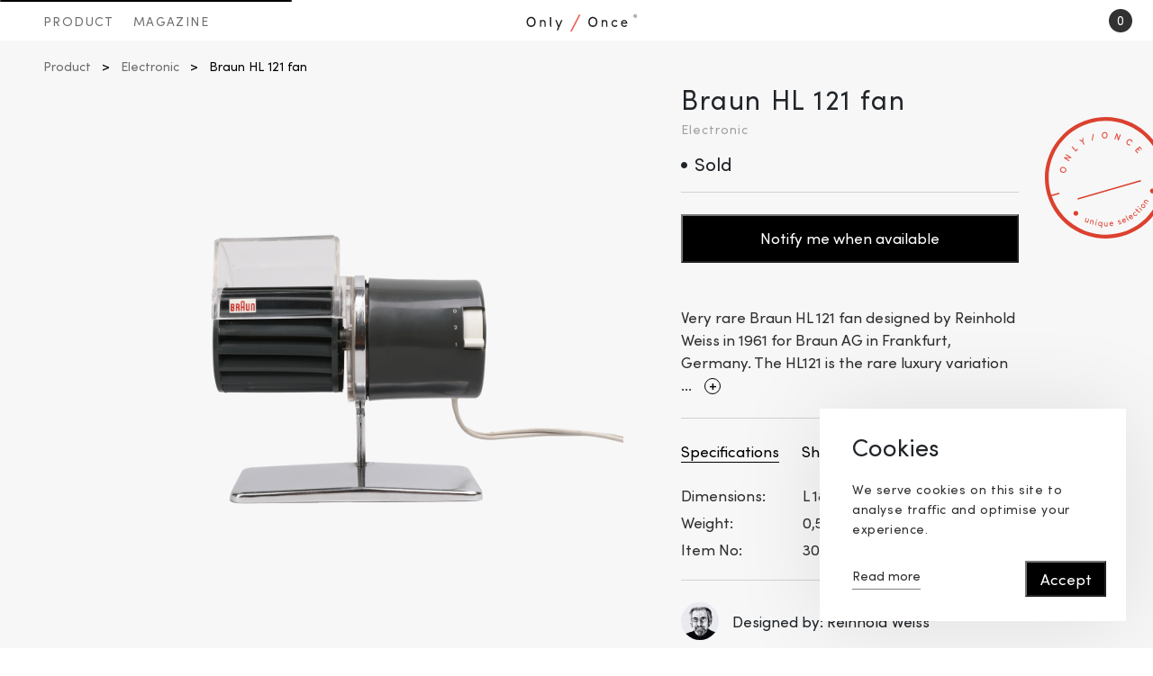

--- FILE ---
content_type: text/html; charset=UTF-8
request_url: https://onlyonceshop.com/product/braun-hl-121-fan
body_size: 31978
content:
<!DOCTYPE html>
<html lang="en">
<head>

  <meta charset="utf-8">
  <meta name="viewport" content="width=device-width,initial-scale=1.0">

           <title>Braun HL 121 fan</title>
  
    <link href="https://onlyonceshop.com/assets/css/style.css" rel="stylesheet">
<link href="https://onlyonceshop.com/assets/css/venobox.min.css" rel="stylesheet">
    <meta name="description" content="Design classic Braun HL 121 fan designed by Reinhold Weiss in 1961 for Braun AG in Germany.  The HL121 is iconic & one of the most famous Braun products">
  <meta name="robots" content="index, follow" />
        <meta property="og:image" content=https://onlyonceshop.com/media/pages/product/braun-hl-121-fan/e015cb4e24-1650541407/braun-hl121-hl-121-reinhold-weiss-design-chrome-fan-table-only-once-shop-1.jpg />
    <meta property="twitter:image" content=https://onlyonceshop.com/media/pages/product/braun-hl-121-fan/e015cb4e24-1650541407/braun-hl121-hl-121-reinhold-weiss-design-chrome-fan-table-only-once-shop-1.jpg />
      <meta property="og:image" content=https://onlyonceshop.com/media/pages/product/braun-hl-121-fan/eb4b06b6a1-1650541407/braun-hl121-hl-121-reinhold-weiss-design-chrome-fan-table-only-once-shop-1.png />
    <meta property="twitter:image" content=https://onlyonceshop.com/media/pages/product/braun-hl-121-fan/eb4b06b6a1-1650541407/braun-hl121-hl-121-reinhold-weiss-design-chrome-fan-table-only-once-shop-1.png />
      <meta property="og:image" content=https://onlyonceshop.com/media/pages/product/braun-hl-121-fan/98aeb2d783-1650541407/braun-hl121-hl-121-reinhold-weiss-design-chrome-fan-table-only-once-shop-2.jpg />
    <meta property="twitter:image" content=https://onlyonceshop.com/media/pages/product/braun-hl-121-fan/98aeb2d783-1650541407/braun-hl121-hl-121-reinhold-weiss-design-chrome-fan-table-only-once-shop-2.jpg />
      <meta property="og:image" content=https://onlyonceshop.com/media/pages/product/braun-hl-121-fan/28a75463d4-1650541407/braun-hl121-hl-121-reinhold-weiss-design-chrome-fan-table-only-once-shop-3.jpg />
    <meta property="twitter:image" content=https://onlyonceshop.com/media/pages/product/braun-hl-121-fan/28a75463d4-1650541407/braun-hl121-hl-121-reinhold-weiss-design-chrome-fan-table-only-once-shop-3.jpg />
      <meta property="og:image" content=https://onlyonceshop.com/media/pages/product/braun-hl-121-fan/82ee44ef80-1650541407/braun-hl121-hl-121-reinhold-weiss-design-chrome-fan-table-only-once-shop-4.jpg />
    <meta property="twitter:image" content=https://onlyonceshop.com/media/pages/product/braun-hl-121-fan/82ee44ef80-1650541407/braun-hl121-hl-121-reinhold-weiss-design-chrome-fan-table-only-once-shop-4.jpg />
      <meta property="og:image" content=https://onlyonceshop.com/media/pages/product/braun-hl-121-fan/d418101d0f-1650541407/braun-hl121-hl-121-reinhold-weiss-design-chrome-fan-table-only-once-shop-5.jpg />
    <meta property="twitter:image" content=https://onlyonceshop.com/media/pages/product/braun-hl-121-fan/d418101d0f-1650541407/braun-hl121-hl-121-reinhold-weiss-design-chrome-fan-table-only-once-shop-5.jpg />
      <meta property="og:image" content=https://onlyonceshop.com/media/pages/product/braun-hl-121-fan/13d7b95c89-1650541407/braun-hl121-hl-121-reinhold-weiss-design-chrome-fan-table-only-once-shop-6.jpg />
    <meta property="twitter:image" content=https://onlyonceshop.com/media/pages/product/braun-hl-121-fan/13d7b95c89-1650541407/braun-hl121-hl-121-reinhold-weiss-design-chrome-fan-table-only-once-shop-6.jpg />
      <meta property="og:image" content=https://onlyonceshop.com/media/pages/product/braun-hl-121-fan/2de66d3b83-1650541407/braun-hl121-hl-121-reinhold-weiss-design-chrome-fan-table-only-once-shop-7.jpg />
    <meta property="twitter:image" content=https://onlyonceshop.com/media/pages/product/braun-hl-121-fan/2de66d3b83-1650541407/braun-hl121-hl-121-reinhold-weiss-design-chrome-fan-table-only-once-shop-7.jpg />
      <meta property="og:image" content=https://onlyonceshop.com/media/pages/product/braun-hl-121-fan/f719084310-1650541407/braun-hl121-hl-121-reinhold-weiss-design-chrome-fan-table-only-once-shop-8.jpg />
    <meta property="twitter:image" content=https://onlyonceshop.com/media/pages/product/braun-hl-121-fan/f719084310-1650541407/braun-hl121-hl-121-reinhold-weiss-design-chrome-fan-table-only-once-shop-8.jpg />
      <meta property="og:image" content=https://onlyonceshop.com/media/pages/product/braun-hl-121-fan/054f73ac71-1650541407/braun-hl121-hl-121-reinhold-weiss-design-chrome-fan-table-only-once-shop-9.jpg />
    <meta property="twitter:image" content=https://onlyonceshop.com/media/pages/product/braun-hl-121-fan/054f73ac71-1650541407/braun-hl121-hl-121-reinhold-weiss-design-chrome-fan-table-only-once-shop-9.jpg />
      <meta property="og:image" content=https://onlyonceshop.com/media/pages/product/braun-hl-121-fan/b1b602de3a-1650541407/braun-hl121-hl-121-reinhold-weiss-design-chrome-fan-table-only-once-shop-10.jpg />
    <meta property="twitter:image" content=https://onlyonceshop.com/media/pages/product/braun-hl-121-fan/b1b602de3a-1650541407/braun-hl121-hl-121-reinhold-weiss-design-chrome-fan-table-only-once-shop-10.jpg />
      <meta property="og:image" content=https://onlyonceshop.com/media/pages/product/braun-hl-121-fan/ca6eef19f8-1650541407/braun-hl121-hl-121-reinhold-weiss-design-chrome-fan-table-only-once-shop.jpg />
    <meta property="twitter:image" content=https://onlyonceshop.com/media/pages/product/braun-hl-121-fan/ca6eef19f8-1650541407/braun-hl121-hl-121-reinhold-weiss-design-chrome-fan-table-only-once-shop.jpg />
      <meta property="og:image" content=https://onlyonceshop.com/media/pages/product/braun-hl-121-fan/57c5c91045-1650541407/portrait-designer-reinhold-weiss-2-1-42x42-q100.jpg />
    <meta property="twitter:image" content=https://onlyonceshop.com/media/pages/product/braun-hl-121-fan/57c5c91045-1650541407/portrait-designer-reinhold-weiss-2-1-42x42-q100.jpg />
      <meta property="og:image" content=https://onlyonceshop.com/media/pages/product/braun-hl-121-fan/3f2d33c0c6-1650541407/portrait-designer-reinhold-weiss-braun-only-once-shop-781x956-q100.jpg />
    <meta property="twitter:image" content=https://onlyonceshop.com/media/pages/product/braun-hl-121-fan/3f2d33c0c6-1650541407/portrait-designer-reinhold-weiss-braun-only-once-shop-781x956-q100.jpg />
    <meta name="google-site-verification" content="cudYk6I2tQKPv8S3XWb7h2E7Xujc9dvNid-1Fn2yqZA" />
  <!-- Fontawesome Icon -->
  <link rel="stylesheet" href="https://stackpath.bootstrapcdn.com/font-awesome/4.7.0/css/font-awesome.min.css"> 
  <link rel="stylesheet" href="https://unpkg.com/swiper/swiper-bundle.min.css" />
  <!-- Bootstrap core CSS -->
  <link href="https://maxcdn.bootstrapcdn.com/bootstrap/4.0.0/css/bootstrap.min.css"
    integrity="sha384-Gn5384xqQ1aoWXA+058RXPxPg6fy4IWvTNh0E263XmFcJlSAwiGgFAW/dAiS6JXm" crossorigin="anonymous" rel="stylesheet">
    <script src="https://code.jquery.com/jquery-3.3.1.slim.min.js" integrity="sha384-q8i/X+965DzO0rT7abK41JStQIAqVgRVzpbzo5smXKp4YfRvH+8abtTE1Pi6jizo" crossorigin="anonymous"></script>
    <script src="https://cdnjs.cloudflare.com/ajax/libs/popper.js/1.14.3/umd/popper.min.js" integrity="sha384-ZMP7rVo3mIykV+2+9J3UJ46jBk0WLaUAdn689aCwoqbBJiSnjAK/l8WvCWPIPm49" crossorigin="anonymous"></script>
    <script src="https://stackpath.bootstrapcdn.com/bootstrap/4.1.3/js/bootstrap.min.js" integrity="sha384-ChfqqxuZUCnJSK3+MXmPNIyE6ZbWh2IMqE241rYiqJxyMiZ6OW/JmZQ5stwEULTy" crossorigin="anonymous"></script>
    <script src="https://code.jquery.com/jquery-1.12.4.js"></script>
    <script src="https://code.jquery.com/ui/1.12.1/jquery-ui.js"></script>
    <script>
    $( function() {
      $( "#tabs" ).tabs();
    } );
    </script>  
    <link rel="shortcut icon" type="image/x-icon" href="https://onlyonceshop.com/favicon.ico">
  <!-- Chatra {literal} -->
  <!-- <script id="mcjs">!function(c,h,i,m,p){m=c.createElement(h),p=c.getElementsByTagName(h)[0],m.async=1,m.src=i,p.parentNode.insertBefore(m,p)}(document,"script","https://chimpstatic.com/mcjs-connected/js/users/54e19bc98d8224b16fd874f3a/c706b8c4466e60ff6a812d360.js");</script> -->
<!-- Smartsupp Live Chat script -->
<script id="mcjs">!function(c,h,i,m,p){m=c.createElement(h),p=c.getElementsByTagName(h)[0],m.async=1,m.src=i,p.parentNode.insertBefore(m,p)}(document,"script","https://chimpstatic.com/mcjs-connected/js/users/54e19bc98d8224b16fd874f3a/d5925cc93c4b334aa7e67eefc.js");</script>
<script type="text/javascript">
var _smartsupp = _smartsupp || {};
_smartsupp.key = '0361bec51d15df69731f666d9de04fdf4b3c4eae';
window.smartsupp||(function(d) {
var s,c,o=smartsupp=function(){ o._.push(arguments)};o._=[];
s=d.getElementsByTagName('script')[0];c=d.createElement('script');
c.type='text/javascript';c.charset='utf-8';c.async=true;
c.src='https://www.smartsuppchat.com/loader.js?';s.parentNode.insertBefore(c,s);
})(document);
</script>
<script>
    (function(h,o,t,j,a,r){
        h.hj=h.hj||function(){(h.hj.q=h.hj.q||[]).push(arguments)};
        h._hjSettings={hjid:2026405,hjsv:6};
        a=o.getElementsByTagName('head')[0];
        r=o.createElement('script');r.async=1;
        r.src=t+h._hjSettings.hjid+j+h._hjSettings.hjsv;
        a.appendChild(r);
    })(window,document,'https://static.hotjar.com/c/hotjar-','.js?sv=');
</script>
<script>
    $(function(){
      $("#accept_cookie").click(function(){
        $.ajax ( {
            url : $( "#hid_accept_cookie" ).val(),
            type : 'POST',
            contentType : "application/json",
            dataType : 'json',
            success: function ( data ) {
                console.log( "Thats it I have the consent" );
                $("#popup_cookie").hide();
            },
            error: function (request, status, error) {
                console.log("ERROR ! COOKIE !");
            }
        });
      });

      $("#btn_accept_cookie").click(function(){
        $("#form_newsletter").submit();
      });
    });
</script>
<script id="mcjs">
function showPopup() {
  !function(c,h,i,m,p){m=c.createElement(h),p=c.getElementsByTagName(h)[0],m.async=1,m.src=i,p.parentNode.insertBefore(m,p)}(document,"script","https://chimpstatic.com/mcjs-connected/js/users/54e19bc98d8224b16fd874f3a/0aaf299a62491ebf1bf9d39e2.js");
  //unsetting the cookie
  document.cookie = "MCPopupClosed=; expires=Thu, 01 Jan 1970 00:00:00 UTC; path=/;";                  
    document.cookie = "MCPopupSubscribed=; expires=Thu, 01 Jan 1970 00:00:00 UTC; path=/;";
    
    // document.getElementById("show-popup").onclick = function() { showPopup(); }
}
  </script>
  <!-- MailerLite Universal -->
  <script>
  (function(w,d,e,u,f,l,n){w[f]=w[f]||function(){(w[f].q=w[f].q||[])
  .push(arguments);},l=d.createElement(e),l.async=1,l.src=u,
  n=d.getElementsByTagName(e)[0],n.parentNode.insertBefore(l,n);})
  (window,document,'script','https://assets.mailerlite.com/js/universal.js','ml');
  ml('account', '98974');
  </script>
<!-- End MailerLite Universal -->
</head>
<body class="product-detail">
<!-- Global site tag (gtag.js) - Google Analytics -->
<script async src="https://www.googletagmanager.com/gtag/js?id=UA-48061781-1"></script>
<script>
  window.dataLayer = window.dataLayer || [];
  function gtag(){window.dataLayer.push(arguments);}
  gtag('js', new Date());

  gtag('config', 'UA-48061781-1');
</script>
<div class='progress-div' id="progress_div">
    <div class='bar' id='bar1'></div>
    <div class='percent' id='percent1'></div>
  </div>
  <input type="hidden" id="hid_accept_cookie" class="hid_accept_cookie" value="https://onlyonceshop.com/accept_cookie" />
  <input type="hidden" id="hid_accept_newsletter" class="hid_accept_newsletter" value="https://onlyonceshop.com/accept_newsletter" />
  <main class="main">
  <header class="pl-5">
  
    <nav class="menu">
      <ul>
                              <li> 
          <a href="javascript:void(0)" class="Product" style="text-transform: uppercase;">Product</a> 
          <div class="sub-section pl-5 pr-0">
            <div class="row">
            <div class="col-md-1 sub-menu mr-5">
              <ul>
                                                                      <li class="Product-Show-All">
                    <a class="Product-Show-All-link" href="https://onlyonceshop.com/product?tab=1">Show All</a>
                  </li>
                                                                      <li class="Product-Lighting">
                    <a class="Product-Lighting-link" href="https://onlyonceshop.com/product?tab=2">Lighting</a>
                  </li>
                                                                      <li class="Product-Electronic">
                    <a class="Product-Electronic-link" href="https://onlyonceshop.com/product?tab=3">Electronic</a>
                  </li>
                                                                      <li class="Product-Audio">
                    <a class="Product-Audio-link" href="https://onlyonceshop.com/product?tab=9">Audio</a>
                  </li>
                                                                      <li class="Product-Clocks">
                    <a class="Product-Clocks-link" href="https://onlyonceshop.com/product?tab=4">Clocks</a>
                  </li>
                                                                      <li class="Product-Home-Deco">
                    <a class="Product-Home-Deco-link" href="https://onlyonceshop.com/product?tab=6">Home Deco</a>
                  </li>
                                                                      <li class="Product-Lifestyle">
                    <a class="Product-Lifestyle-link" href="https://onlyonceshop.com/product?tab=7">Lifestyle</a>
                  </li>
                                                                      <li class="Product-Sold">
                    <a class="Product-Sold-link" href="https://onlyonceshop.com/product?tab=8">Sold</a>
                  </li>
                              </ul>
            </div>
              <div class="col-md-10">
                  <div class="pr-5 right-border float-left">
                    <div class="pr-img">
                                                                                                          <img src="https://onlyonceshop.com/media/pages/menu/product/show-all/24f77f6839-1650541409/all-oo-373x319-q100.png" alt="" class="me-img full-img">
                          
                    </div>
                    <div class="pr-loading">
                                                                                                          <img src="https://onlyonceshop.com/media/pages/menu/product/show-all/24f77f6839-1650541409/all-oo-373x319-q100.png" alt="">
                                                                                                          <img src="https://onlyonceshop.com/media/pages/menu/product/lights-lamps/95119331a3-1650541409/group-16-373x319-q100.png" alt="">
                                                                                                          <img src="https://onlyonceshop.com/media/pages/menu/product/electronic/6622a0bd02-1650541409/electronic-oo-373x319-q100.png" alt="">
                                                                                                          <img src="https://onlyonceshop.com/media/pages/menu/product/audio/e7169c795a-1650541409/group-15-373x319-q100.png" alt="">
                                                                                                          <img src="https://onlyonceshop.com/media/pages/menu/product/clocks/7c224a9fdc-1650541409/flip-clock-oo-373x319-q100.png" alt="">
                                                                                                          <img src="https://onlyonceshop.com/media/pages/menu/product/home-deco/37c99cabfb-1650541409/oo-home-deco-373x319-q100.png" alt="">
                                                                                                          <img src="https://onlyonceshop.com/media/pages/menu/product/lifestyle/6113e9311b-1650541409/group-24-373x319-q100.jpg" alt="">
                                                                                                          <img src="https://onlyonceshop.com/media/pages/menu/product/sold/aa41c16da9-1650541409/sold-oo-373x319-q100.png" alt="">
                          
                    </div>
                  </div>
                  <div class="pl-5 float-left left-box d-flex">
                                      <div class="pr-img mr-4">
                      <span class="p-tag">Featured</span>
                        <a href="https://onlyonceshop.com/collection/bauhaus">
                                                        <img src="https://onlyonceshop.com/media/pages/menu/product/0c1540936c-1650541409/bauhaus-collection-2-373x319-q100.jpg" alt="" class="full-img mb-3">
                                                  </a>
                      <a href="https://onlyonceshop.com/collection/bauhaus" class="primary-link">
                        The Bauhaus Collection                      </a>
                    </div>
                    <div class="pr-img">
                      <span class="p-tag">Featured</span>
                        <a href="https://onlyonceshop.com/collection/braun">
                                                        <img src="https://onlyonceshop.com/media/pages/menu/product/a080efa719-1650541409/braun-rallye-red-sixtant-shaver-1972-design-florian-seiffert-rams-olympic-tube-packaging-original-new-only-once-shop-sale-3-1-373x319-q100.jpg" alt="" class="full-img mb-3">
                                                  </a>
                      <a href="https://onlyonceshop.com/collection/braun" class="primary-link">
                        The Braun Collection                      </a>
                    </div>
                  </div>
              </div>
            </div>
          </div>
        </li>
                              <li> 
          <a href="javascript:void(0)" class="Magazine" style="text-transform: uppercase;">Magazine</a> 
          <div class="sub-section pl-5 pr-0">
            <div class="row">
            <div class="col-md-1 sub-menu mr-5">
              <ul>
                                                                      <li class="Magazine-Show-All">
                    <a class="Magazine-Show-All-link" href="https://onlyonceshop.com/blog#tabsall">Show All</a>
                  </li>
                                                                      <li class="Magazine-Lifestyle">
                    <a class="Magazine-Lifestyle-link" href="https://onlyonceshop.com/blog#tabs-Lifestyle">Lifestyle</a>
                  </li>
                                                                      <li class="Magazine-History">
                    <a class="Magazine-History-link" href="https://onlyonceshop.com/blog#tabs-History">History</a>
                  </li>
                                                                      <li class="Magazine-Design">
                    <a class="Magazine-Design-link" href="https://onlyonceshop.com/blog#tabs-Design">Design</a>
                  </li>
                                                                      <li class="Magazine-Products">
                    <a class="Magazine-Products-link" href="https://onlyonceshop.com/blog#tabs-Products">Products</a>
                  </li>
                                                                      <li class="Magazine-People">
                    <a class="Magazine-People-link" href="https://onlyonceshop.com/blog#tabs-People">People</a>
                  </li>
                                                                      <li class="Magazine-Automotive">
                    <a class="Magazine-Automotive-link" href="https://onlyonceshop.com/blog#tabs-Automotive">Automotive</a>
                  </li>
                              </ul>
            </div>
              <div class="col-md-10">
                  <div class="pr-5 right-border float-left">
                    <div class="pr-img">
                                                                                                          <img src="https://onlyonceshop.com/media/pages/menu/magazine/show-all/7e1ee472f8-1650541409/mask-373x319-q100.jpg" alt="" class="me-img full-img">
                          
                    </div>
                    <div class="pr-loading">
                                                                                                          <img src="https://onlyonceshop.com/media/pages/menu/magazine/show-all/7e1ee472f8-1650541409/mask-373x319-q100.jpg" alt="">
                                                                                                          <img src="https://onlyonceshop.com/media/pages/menu/magazine/lifestyle/a5aaf3e90c-1650541409/mask-373x319-q100.jpg" alt="">
                                                                                                          <img src="https://onlyonceshop.com/media/pages/menu/magazine/history/b0eea4310c-1650541409/mask-373x319-q100.jpg" alt="">
                                                                                                          <img src="https://onlyonceshop.com/media/pages/menu/magazine/design/ec93391058-1650541409/mask-4-373x319-q100.jpg" alt="">
                                                                                                          <img src="https://onlyonceshop.com/media/pages/menu/magazine/product/e865a801bc-1650541409/mask-3-373x319-q100.jpg" alt="">
                                                                                                          <img src="https://onlyonceshop.com/media/pages/menu/magazine/people/61b5335b8a-1650541409/mask-1-373x319-q100.jpg" alt="">
                                                                                                          <img src="https://onlyonceshop.com/media/pages/menu/magazine/automotive/504f36a499-1650541409/mask-2-373x319-q100.jpg" alt="">
                          
                    </div>
                  </div>
                  <div class="pl-5 float-left left-box d-flex">
                                      <div class="pr-img mr-4">
                      <span class="p-tag">New post</span>
                        <a href="https://onlyonceshop.com/blog/bringing-vintage-land-rovers-back-to-life">
                                                        <img src="https://onlyonceshop.com/media/pages/menu/magazine/a752836268-1650541409/land-rover-373x319-q100.jpg" alt="" class="full-img mb-3">
                                                  </a>
                      <a href="https://onlyonceshop.com/blog/bringing-vintage-land-rovers-back-to-life" class="primary-link">
                        Vintage Land Rovers in style                      </a>
                    </div>
                    <div class="pr-img">
                      <span class="p-tag">Featured</span>
                        <a href="https://onlyonceshop.com/designers-all">
                                                        <img src="https://onlyonceshop.com/media/pages/menu/magazine/87738f44ad-1650541409/dieter-rams-portrait-braun-designer-design-icon-legend-only-once-shop-775x1021-q100-373x319-q100.jpg" alt="" class="full-img mb-3">
                                                  </a>
                      <a href="https://onlyonceshop.com/designers-all" class="primary-link">
                        The Design Legends                      </a>
                    </div>
                  </div>
              </div>
            </div>
          </div>
        </li>
            </ul>
    </nav>
    <nav class="mobile-menu">
      <a href="javascript:void(0)" class="nav-opener"><span></span></a>
      <div class="sub-section">
        <a href="javascript:void(0)" class="me-arrow">
          <img class="ar-i" src="https://onlyonceshop.com/assets/images/ar.svg" alt="">
        </a>
      <ul class="main-nav">
                            <li>
            <a href="javascript:void(0)" class="m-link">Product</a> 
            <div class="sub-section sub-menu">
              <ul>
                                                                      <li>
                    <a class="Magazine-Show-All-link" href="https://onlyonceshop.com/product?tab=1">Show All</a>
                  </li>
                                                                      <li>
                    <a class="Magazine-Lighting-link" href="https://onlyonceshop.com/product?tab=2">Lighting</a>
                  </li>
                                                                      <li>
                    <a class="Magazine-Electronic-link" href="https://onlyonceshop.com/product?tab=3">Electronic</a>
                  </li>
                                                                      <li>
                    <a class="Magazine-Audio-link" href="https://onlyonceshop.com/product?tab=9">Audio</a>
                  </li>
                                                                      <li>
                    <a class="Magazine-Clocks-link" href="https://onlyonceshop.com/product?tab=4">Clocks</a>
                  </li>
                                                                      <li>
                    <a class="Magazine-Home-Deco-link" href="https://onlyonceshop.com/product?tab=6">Home Deco</a>
                  </li>
                                                                      <li>
                    <a class="Magazine-Lifestyle-link" href="https://onlyonceshop.com/product?tab=7">Lifestyle</a>
                  </li>
                                                                      <li>
                    <a class="Magazine-Sold-link" href="https://onlyonceshop.com/product?tab=8">Sold</a>
                  </li>
                              </ul>
            </div>
          </li>
                            <li>
            <a href="javascript:void(0)" class="m-link">Magazine</a> 
            <div class="sub-section sub-menu">
              <ul>
                                                                      <li>
                    <a class="Magazine-Show-All-link" href="https://onlyonceshop.com/blog#tabsall">Show All</a>
                  </li>
                                                                      <li>
                    <a class="Magazine-Lifestyle-link" href="https://onlyonceshop.com/blog#tabs-Lifestyle">Lifestyle</a>
                  </li>
                                                                      <li>
                    <a class="Magazine-History-link" href="https://onlyonceshop.com/blog#tabs-History">History</a>
                  </li>
                                                                      <li>
                    <a class="Magazine-Design-link" href="https://onlyonceshop.com/blog#tabs-Design">Design</a>
                  </li>
                                                                      <li>
                    <a class="Magazine-Products-link" href="https://onlyonceshop.com/blog#tabs-Products">Products</a>
                  </li>
                                                                      <li>
                    <a class="Magazine-People-link" href="https://onlyonceshop.com/blog#tabs-People">People</a>
                  </li>
                                                                      <li>
                    <a class="Magazine-Automotive-link" href="https://onlyonceshop.com/blog#tabs-Automotive">Automotive</a>
                  </li>
                              </ul>
            </div>
          </li>
         
      </ul>
      <div class="mf-menu d-flex">
        <ul>
          <li><a href="https://onlyonceshop.com/about-us">About us</a></li>
          <li><a href="https://onlyonceshop.com/blog">Magazine</a></li>
          <li><a href="mailto:info@onlyonceshop.com">Contact us</a></li>
          <li><a href="https://onlyonceshop.com/shipping">Shipping</a></li>
        </ul>
        <ul>
          <li><a href="https://onlyonceshop.com/legal-notice">Legal notice</a></li>
          <li><a href="https://onlyonceshop.com/privacy-policy">Privacy Policy</a></li>
          <li><a href="https://onlyonceshop.com/terms">Terms & C.</a></li>
          <li>
            <div class="social flex-sp">
            <a href="https://instagram.com/onlyonceshop" target="_blank"><img src="https://onlyonceshop.com/assets/images/in.svg" alt=""></a>
            <a href="https://twitter.com/onlyonceshop" target="_blank"><img src="https://onlyonceshop.com/assets/images/tw.svg" alt=""></a>
            <a href="https://www.pinterest.de/onlyonceshop" target="_blank"><img src="https://onlyonceshop.com/assets/images/pi.svg" alt=""></a>
            </div>
          </li>
        </ul>
      </div>
        <img src="https://onlyonceshop.com/assets/images/badge.svg" class="badge-img" alt="">
      </div>  
    </nav>  
    <div class="logo">
      <a href="https://onlyonceshop.com">
        <img class="brand__image full-img" src="https://onlyonceshop.com/assets/images/logo.svg" alt="Logo">
      </a>
    </div>
    <div class="header-right">
      <!-- <a href="javascript:void(0)" class="search-icon m-hide mr-3">
        <img class="full-img" src="https://onlyonceshop.com/assets/images/search.svg">
      </a> -->
      <a href="https://onlyonceshop.com/cart" class="cart-count">
        <span>
          0        </span>
      </a>
    </div>     
    <div class="search-area text-center">
      <a href="javascript:void(0)" class="s-close">
        <span class="mr-2">&#10005;</span> Close
      </a>
      <form action="">
        <h2 class="main-heading mb-4">
        Search
        </h2>
        <input type="text" placeholder="Search anything" class="form-control mx-auto col-md-4">
      </form>
    </div>   
  </header>
<div class="popup" id="popup_cookie" style="display:flex;">
    <div class="popup-wrapper">
        <div class="popup-content">
            <h2 class="mb-4">Cookies</h2>
            <p class="mb-4">We serve cookies on this site to analyse traffic and optimise your experience. </p>
            <div class="footer-area">
                <a href="https://onlyonceshop.com/privacy-policy" class="primary-link">Read more</a>
                <button type="button" id="accept_cookie" class="primary-btn">Accept</button>
            </div>
        </div>
    </div>
</div><div class="popup" id="popup_newsletter" style="display:none;">
    <form id="form_newsletter">
        <div class="popup-wrapper news-letter">
            <a href="javascript:vid(0)" class="close-btn">
            <img src="https://onlyonceshop.com/assets/images/close.svg" alt="">    
            </a>
            <div class="popup-header">
            <img src="https://onlyonceshop.com/assets/images/radio.png" class="radio-img" alt="">
            <img src="https://onlyonceshop.com/assets/images/badge.svg" class="badge-img" alt="">
            </div>
            <div class="popup-content">
                <h2 class="mb-4">Be the first to know.</h2>
                <p class="mb-3">We will notify you via email, when this </br> article is back in stock.  </p>
                <div class="row">
                    <div class="col-md-12 multifiled">
                        <div class="form-group">
                            <input type="text" id="nl_first_name" class="form-control mb-2" placeholder="First Name *">
                        </div>
                        <div class="form-group">
                            <input type="text" id="nl_last_name" class="form-control mb-2" placeholder="Last Name *">
                        </div>
                    </div>
                    <div class="col-md-12">
                        <div class="form-group">
                            <input type="email" id="nl_email" class="form-control mb-2" placeholder="Email Address *">
                        </div>
                    </div>
                    <div class="col-md-12 mb-5">
                        <span>
                            <input type="checkbox" name="" class="mr-2">
                            Subscribe to receive special releases.
                        </span>
                    </div>
                    <div class="col-md-12 footer-area">
                        <button type="button" id="btn_accept_cookie"  class="primary-btn col-md-12">Sign me up</button>
                    </div>
                </div>
            </div>
        </div>
        <span id="form_errors" style="display: none; color: #DC4231;">Please fill out all required fields </span>
    </form>
</div>    <div class="wrapper">
        <div class="p-5 bg-gray2 position-relative v-center p-detail" style="min-height: calc(100vh - 47px);overflow: hidden;">
            <div class="breadcrumbs pr-b mb-5">
                <a href=" https://onlyonceshop.com/product " class="mr-2">Product</a> <span class="mr-2"> > </span> 
                                 <a href=" https://onlyonceshop.com/product?tab=3 " class="mr-2">  Electronic  </a> 
                                  <span class="mr-2"> > </span> Braun HL 121 fan            </div>
            <div class="row mb-md-4">
                <div class="col-md-7 mt-3 v-center">
                                        <img src="https://onlyonceshop.com/media/pages/product/braun-hl-121-fan/eb4b06b6a1-1650541407/braun-hl121-hl-121-reinhold-weiss-design-chrome-fan-table-only-once-shop-1.png" alt="" class="product-img">
                                <div class="pr-loading">
                                                                </div>
                </div>
                <div class="col-md-4 v-center">
                    <form action="https://onlyonceshop.com/add_product_cart" method="post">
                        <div class="product-info bt-border mb-md-4 mb-2">
                            <h2 class="product-title mb-1">Braun HL 121 fan</h2>
                            <small class="product-cat mb-3 col-md-12 p-0 float-left">Electronic</small>
                                                            <div class="product-price-info" id="main-info">
                                <h4 class="product-price" >
                                    <span id="product-price-main" class="mr-3">
                                                                            <span> € 390 </span>
                                    </span> 
                                    <span id="product-price-sale" class="d-none" >€ 0</span>
                                </h4>
                                 
                                                                    </div>
                                                        <div class="product-price-info">
                                <h4 class="product-price d-center sold d-none" id="sold-div">
                                <i class="fa fa-circle dot-i mr-2" aria-hidden="true"></i> Sold</h4>
                                                            </div>
                        </div>
                        <div class="bt-border pb-4 mb-4">
                            <div class="add-btn">
                                <button type="submit" class="add-to-card mb-5" id="add_to_cart">
                                    + Add to cart
                                </button>
                            </div>
                                                        <p class="product-txt show-read-more m-hide ">
                                Very rare Braun HL 121 fan designed by Reinhold Weiss in 1961 for Braun AG in Frankfurt, Germany. The HL121 is the rare luxury variation of the iconic grey HL 1 which is one of the most famous Braun products ever. The HL 121 can be used as a table fan in 2 speed variations. The chrome stand, BRAUN logo as well as the dark grey plastic housing is in great condition. The HL 121 is equipped with the original grey cable and German plug (220V). Working condition. 
                            </p>
                            <p class="product-txt m-show ">
                                Very rare Braun HL 121 fan designed by Reinhold Weiss in 1961 for Braun AG in Frankfurt, Germany. The HL121 is the rare luxury variation of the iconic grey HL 1 which is one of the most famous Braun products ever. The HL 121 can be used as a table fan in 2 speed variations. The chrome stand, BRAUN logo as well as the dark grey plastic housing is in great condition. The HL 121 is equipped with the original grey cable and German plug (220V). Working condition. 
                            </p>
                        </div>
                        <div class="shipping-info bt-border pb-3" id="tabs">
                            <div class="row">
                            <div class="col-md-12">
                            <ul>
                                <li>
                                    <a href="#tab-1">Specifications</a>
                                </li>
                                <li>
                                    <a href="#tab-2">Shipping & Payment</a>
                                </li>
                            </ul>
                            </div>
                            <div class="col-md-12 mt-4">
                                <div id="tab-1" class="sp-detail">
                                    <p>
                                        <span>Dimensions:</span>
                                        L 18 x W 16 x H 13 cm                                    </p>
                                    <p>
                                        <span>Weight:</span>
                                        0,55 kg                                    </p>
                                    <p>
                                        <span>Item No:</span>
                                        30152                                    </p>
                                </div>
                                <div id="tab-2">
                                    <p>
                                    Shipping cost is based on size, weight and destination. Just add the product to the cart. The shipping price appears in the checkout.
                                    Read more about Shipping & Payment <a href="https://onlyonceshop.com/shipping" class="primary-link">here</a>.
                                    </p>
                                </div>
                            </div>

                            </div> 	  
                        </div>
                        <input type="hidden" name="id" id="product_id" value="product/braun-hl-121-fan">
                        <input type="hidden" name="submit_url" id="submit_url" value="https://onlyonceshop.com/add_product_cart">
                        <input type="hidden" name="price" id="product_price" value="0">
                        <input type="hidden" name="on_sale" id="product_on_sale" value="false">
                        <input type="hidden" name="prod_quantity" id="prod_quantity" value="0">
                        <input type="hidden" name="prod_sold" id="prod_sold" value="true">
                        <input type="hidden" name="price_on_demand" id="price_on_demand" value="false">
                        <input type="hidden" name="color" id="color" value="Original">
                    </form>
                                        <div class="designer-info mt-4">
                                                    <img src="https://onlyonceshop.com/media/pages/product/braun-hl-121-fan/57c5c91045-1650541407/portrait-designer-reinhold-weiss-2-1-42x42-q100-42x42-q100.jpg" alt="" class="">
                                                <p>Designed by: <a href="https://www.onlyonceshop.com/designers-all/reinhold-weiss" target="_blank">Reinhold Weiss</a> </p>
                    </div>
                                 </div>
            </div>
            <div class="row">
                <div class="col-md-12 text-center see-more-btn m-hide">
                  <a href="#product-detail" class="primary-link">
                    See more
                  </a> 
                </div>
            </div>
<img src="https://onlyonceshop.com/assets/images/badge.svg" class="badge-img" alt="">
        </div>
        <div class="bg-gray2 pb-5 position-relative" id="product-detail">
        <!-- Swiper -->
            <div class="swiper-container" style="overflow:hidden;">
                <div class="text-center px-5 pb-4 pt-5 bg-white">
                        <div class="position-relative">
                            <div class="swiper-button-prev"></div>
                            <h3  class="primary-heading">
                                Braun HL 121 fan Details:
                            </h3>
                            <div class="swiper-button-next"></div>

                        </div>
                </div>
                <div class="swiper-wrapper">
                                            <a class="my-image-links swiper-slide" data-gall="gallery01" href="https://onlyonceshop.com/media/pages/product/braun-hl-121-fan/28a75463d4-1650541407/braun-hl121-hl-121-reinhold-weiss-design-chrome-fan-table-only-once-shop-3-1017x678-q100.jpg">
                          <img class="" src="https://onlyonceshop.com/media/pages/product/braun-hl-121-fan/28a75463d4-1650541407/braun-hl121-hl-121-reinhold-weiss-design-chrome-fan-table-only-once-shop-3-1017x678-q100.jpg" rel="lightbox">
                        </a>
                                            <a class="my-image-links swiper-slide" data-gall="gallery01" href="https://onlyonceshop.com/media/pages/product/braun-hl-121-fan/82ee44ef80-1650541407/braun-hl121-hl-121-reinhold-weiss-design-chrome-fan-table-only-once-shop-4-1017x678-q100.jpg">
                          <img class="" src="https://onlyonceshop.com/media/pages/product/braun-hl-121-fan/82ee44ef80-1650541407/braun-hl121-hl-121-reinhold-weiss-design-chrome-fan-table-only-once-shop-4-1017x678-q100.jpg" rel="lightbox">
                        </a>
                                            <a class="my-image-links swiper-slide" data-gall="gallery01" href="https://onlyonceshop.com/media/pages/product/braun-hl-121-fan/e015cb4e24-1650541407/braun-hl121-hl-121-reinhold-weiss-design-chrome-fan-table-only-once-shop-1-1017x678-q100.jpg">
                          <img class="" src="https://onlyonceshop.com/media/pages/product/braun-hl-121-fan/e015cb4e24-1650541407/braun-hl121-hl-121-reinhold-weiss-design-chrome-fan-table-only-once-shop-1-1017x678-q100.jpg" rel="lightbox">
                        </a>
                                            <a class="my-image-links swiper-slide" data-gall="gallery01" href="https://onlyonceshop.com/media/pages/product/braun-hl-121-fan/d418101d0f-1650541407/braun-hl121-hl-121-reinhold-weiss-design-chrome-fan-table-only-once-shop-5-1017x678-q100.jpg">
                          <img class="" src="https://onlyonceshop.com/media/pages/product/braun-hl-121-fan/d418101d0f-1650541407/braun-hl121-hl-121-reinhold-weiss-design-chrome-fan-table-only-once-shop-5-1017x678-q100.jpg" rel="lightbox">
                        </a>
                                    </div>
                <div class="swiper-scrollbar"></div>
                <div class="swiper-pagination"></div>
            </div>
        </div>
        <div class="p-5 m-hide" id="desc">
            <div class="row my-5">
                <div class="col-md-7">
                    <h3 class="mb-4 f-31">Description:</h3>
                    <p>
                    Very rare Braun HL 121 fan designed by Reinhold Weiss in 1961 for Braun AG in Frankfurt, Germany. The HL121 is the rare luxury variation of the iconic grey HL 1 which is one of the most famous Braun products ever. The HL 121 can be used as a table fan in 2 speed variations. The chrome stand, BRAUN logo as well as the dark grey plastic housing is in great condition. The HL 121 is equipped with the original grey cable and German plug (220V). Working condition.                    </p>
                </div>
                <div class="col-md-5 pl-5">
                    <div class="shipping-info" id="tabs">
                        <ul>
                            <li>
                                <a href="#tab-3">Specifications</a>
                            </li>
                            <li>
                                <a href="https://onlyonceshop.com/shipping">Shipping & Payment</a>
                            </li>
                        </ul> 	  
                        <div class="col-md-12 float-left p-0 mt-4">
                            <div id="tab-1" class="sp-detail">
                                <p>
                                    <span>Dimensions:</span>
                                    L 18 x W 16 x H 13 cm                                </p>
                                <p>
                                    <span>Weight:</span>
                                    0,55 kg                                </p>
                                <p>
                                    <span>Item No:</span>
                                    30152                                </p>
                            </div>
                        </div>
                    </div>
                </div>
            </div>
        </div>
                    <div class="p-5 bg-gray2 m-bg-white design-section">
                <div class="row m-c-reverse">
                    <div class="col-md-6">
                                                    <img src="https://onlyonceshop.com/media/pages/product/braun-hl-121-fan/3f2d33c0c6-1650541407/portrait-designer-reinhold-weiss-braun-only-once-shop-781x956-q100-948x713-q100.jpg" alt="" class="full-img mb-1">
                                                <small class="col-md-12 p-0 float-left mb-2 text-right"> Reinhold Weiss                        </small>
                    </div>
                    <div class="col-md-6 py-5 pl-5 v-center">
                        <div class="pl-3" style="color: #595959;">
                            <h2 class="main-heading mb-5 f-31" style="color: #2C2C2C">
                            <b> Design by Reinhold Weiss </b>
                            </h2>
                            <p>
                                Reinhold Weiss is an industrial designer born in Germany in 1934, currently living in Tucson, Arizona. His products are now considered to be the symbol of the functionalist school of industrial design and contributed to the success of BRAUN.
Reinhold Weiss studied from 1955 to 1959 at the Hochschule für Gestaltung Ulm, which is considered the most important international design school after the Bauhaus, and graduated with a diploma. From 1959 to 1967, he was the first of only two Ulm graduates to work as a product designer for the electrical appliance manufacturer Braun. From 1962, he was deputy head of the design department at Braun and independently responsible for the household sector. In 1967 he moved to Chicago, where he worked for hi-fi equipment manufacturers NAD (New Acoustic Dimension) and Proton, among others.                            </p>
                        </div>
                    </div>
                </div>
            </div>
                                <div class="p-5 rl-product">
            <h3  class="primary-heading mb-5">
                Related products
            </h3>
            <div class="row">
                                                                                                                                                                                        <a href="https://onlyonceshop.com/product/only-once-voucher" class="col-md-3 col-6 mb-5 pr">
                                                                                                                    <img src="https://onlyonceshop.com/media/pages/product/only-once-voucher/fe31f8821c-1650541409/oo-voucher-375x507-q100.jpg" alt="" class="full-img mb-3">
                                                        <small class="col-md-12 p-0 float-left mb-1"><strong>Only / Once voucher</strong></small>
                                                            <span class="v-flex">
                                                                                                                <small>€ 100</small>
                                                                    </span>
                                                                                                            </a>
                                                                                                                                                           <a href="https://onlyonceshop.com/product/krups-alarm-clock" class="col-md-3 col-6 mb-5 pr">
                                                                                                                    <img src="https://onlyonceshop.com/media/pages/product/krups-alarm-clock/caf48be27e-1713266486/krups-gelb-375x507-q100.jpg" alt="" class="full-img mb-3">
                                                        <small class="col-md-12 p-0 float-left mb-1"><strong>Krups Alarm Clock</strong></small>
                                                            <span class="v-flex">
                                                                                                                <small>€ 180</small>
                                                                    </span>
                                                                                                            </a>
                                                                                                                                                           <a href="https://onlyonceshop.com/product/braun-nizo-s-camcorder" class="col-md-3 col-6 mb-5 pr">
                                                                                                                    <img src="https://onlyonceshop.com/media/pages/product/braun-nizo-s-camcorder/2f8f0eda1f-1650541407/braun-nizo-s-560-camera-camcorder-film-8mm-film-camera-designed-1970-77-by-dieter-rams-main-375x507-q100.jpg" alt="" class="full-img mb-3">
                                                        <small class="col-md-12 p-0 float-left mb-1"><strong>Braun Nizo</strong></small>
                                                            <span class="v-flex">
                                                                                                                <small>€ 330</small>
                                                                    </span>
                                                                                                            </a>
                                                                                                                                                           <a href="https://onlyonceshop.com/product/braun-ksm-11-coffee-grinder" class="col-md-3 col-6 mb-5 pr">
                                                                                                                    <img src="https://onlyonceshop.com/media/pages/product/braun-ksm-11-coffee-grinder/041d700de3-1753427617/ksm11-main-375x507-q100.jpg" alt="" class="full-img mb-3">
                                                        <small class="col-md-12 p-0 float-left mb-1"><strong>Braun KSM 11</strong></small>
                                                            <span class="v-flex">
                                                                                                                <small>€ 320</small>
                                                                    </span>
                                                                                                            </a>
                                                                                                                                                                                                                                                                                                                                                                                                                                                                                                                                                                                                                                                                                                                                                                                                                                                                                                                                                                                                                                                                                                                                                                                                                                             </div>
        </div>
    </div>
  </main>
    <div class="signup-area">
      <div class="col-md-12">
      <div class="row">
        <div class="col-md-6 v-center p-5">
          <h3 class="mb-5 pr-xl-5">
          Sign up for our newsletter to receive special offers, news and great events.
          </h3>
          <small>SIGN UP</small>
          <div class="sub-form mt-4">
            <span class="oval"></span>
            <input type="email" name="" id="" placeholder="Email"/>
            <!-- <button onclick="showPopup()" class="news-btn">
           <img src="https://onlyonceshop.com/assets/images/arrow.svg" alt=""  style="cursor:pointer" class="arrow">
           </button> -->
           <a href="https://dashboard.mailerlite.com/forms/98974/60546968497161291/share" target="_blank" class="news-btn">
           <img src="https://onlyonceshop.com/assets/images/arrow.svg" alt=""  style="cursor:pointer" class="arrow">
           </a>
          </div>
        </div>
        <div class="col-md-6 p-0 m-hide">
           <img src="https://onlyonceshop.com/assets/images/icon.jpg" alt="" class="full-img s-img">
        </div>
      </div>
      </div>
    </div>
  <footer class="footer">
    <div class="px-5 flex pt-5 pb-4">
      <div class="footer-left">
        <div class="row">
          <div class="col-md-6">
              <img src="https://onlyonceshop.com/assets/images/badge.svg" alt="" class="mr-5"></div>
          <div class="col-md-6 f-menu">
              <div class="footer-menu">
                <ul>
                  <li><a href="https://onlyonceshop.com/about-us">About us</a></li>
                  <li><a href="https://onlyonceshop.com/blog">Magazine</a></li>
                  <li><a href="mailto:info@onlyonceshop.com">Contact us</a></li>
                  <li><a href="https://onlyonceshop.com/shipping">Shipping</a></li>
                  <li><a href="https://onlyonceshop.com/legal-notice">Legal notice</a></li>
                  <li><a href="https://onlyonceshop.com/privacy-policy">Privacy Policy</a></li>
                  <li><a href="https://onlyonceshop.com/terms">Terms & C.</a></li>
                </ul>
              </div>
      </div>
        </div>
      </div>
      <div class="footer-right">
          <div class="social flex-sp">
            <a href="https://instagram.com/onlyonceshop" target="_blank"><img src="https://onlyonceshop.com/assets/images/in.svg" alt=""></a>
            <a href="https://twitter.com/onlyonceshop" target="_blank"><img src="https://onlyonceshop.com/assets/images/tw.svg" alt=""></a>
            <a href="https://www.pinterest.de/onlyonceshop" target="_blank"><img src="https://onlyonceshop.com/assets/images/pi.svg" alt=""></a>
          </div>
          <h4 class="text-right mb-0">
            Honoring masters, </br>
            Collecting design icons.
          </h4>
      </div>
    </div>
  </footer>

  <!-- Swiper JS -->
  <script src="https://unpkg.com/swiper/swiper-bundle.min.js"></script>

  <!-- Initialize Swiper -->
  <script>
    var swiper = new Swiper('.swiper-container', {
      slidesPerView: 'auto',
      spaceBetween: 20,
      loop: true,
      keyboard: { enabled: true },
      // breakpoints: { 769: { slidesPerView: 3, slidesPerGroup: 3 } },
      scrollbar: { el: '.swiper-scrollbar', dragable: true, },
      navigation: { nextEl: '.swiper-button-next', prevEl: '.swiper-button-prev' },
    });
  </script>

  <script src="https://onlyonceshop.com/assets/js/prism.js"></script>
<script src="https://onlyonceshop.com/assets/js/lightbox.js"></script>
<script src="https://onlyonceshop.com/assets/js/index.js"></script>
<script src="https://onlyonceshop.com/assets/js/venobox.min.js"></script>
  <link rel="stylesheet" type="text/css" href="//cdn.jsdelivr.net/npm/slick-carousel@1.8.1/slick/slick.css"/>
  <script type="text/javascript" src="//cdn.jsdelivr.net/npm/slick-carousel@1.8.1/slick/slick.min.js"></script>
  <script>
    $('.single-item').slick({
      arrows: false,
      dots: true,
      infinite: true,
      speed: 1000,
      fade: true,
      autoplay: true,
      autoplaySpeed: 6000,
    });
  </script>
<input type="hidden" id="progress_width" value="0">
<script>
$(document).ready(function() {
  if ($(window).width() > 767) {
    $(window).scroll(function() {
        if ($('body').height() <= ($(window).height() + $(window).scrollTop()+100)) {
          $('#chat-application').addClass('show-chat');
        }
    });
  } else {
    $(window).scroll(function() {
        if ($('body').height() > ($(window).height() )) {
          $('#chat-application').addClass('show-chat');
        }
    });
  }
});    
</script>
<script>
                                                                  $('.Product-Show-All').mouseover(function(){
                $('.me-img').attr("src", "https://onlyonceshop.com/media/pages/menu/product/show-all/24f77f6839-1650541409/all-oo-373x319-q100.png");
            });
            $('.Product-Show-All').mouseout(function(){
                              $('.me-img').attr("src", "https://onlyonceshop.com/media/pages/menu/product/show-all/24f77f6839-1650541409/all-oo-373x319-q100.png");
            });
            $('.Product').mouseover(function(){
                              $('.me-img').attr("src", "https://onlyonceshop.com/media/pages/menu/product/show-all/24f77f6839-1650541409/all-oo-373x319-q100.png");
            });
                                                                    $('.Product-Lighting').mouseover(function(){
                $('.me-img').attr("src", "https://onlyonceshop.com/media/pages/menu/product/lights-lamps/95119331a3-1650541409/group-16-373x319-q100.png");
            });
            $('.Product-Lighting').mouseout(function(){
                              $('.me-img').attr("src", "https://onlyonceshop.com/media/pages/menu/product/show-all/24f77f6839-1650541409/all-oo-373x319-q100.png");
            });
            $('.Product').mouseover(function(){
                              $('.me-img').attr("src", "https://onlyonceshop.com/media/pages/menu/product/show-all/24f77f6839-1650541409/all-oo-373x319-q100.png");
            });
                                                                    $('.Product-Electronic').mouseover(function(){
                $('.me-img').attr("src", "https://onlyonceshop.com/media/pages/menu/product/electronic/6622a0bd02-1650541409/electronic-oo-373x319-q100.png");
            });
            $('.Product-Electronic').mouseout(function(){
                              $('.me-img').attr("src", "https://onlyonceshop.com/media/pages/menu/product/show-all/24f77f6839-1650541409/all-oo-373x319-q100.png");
            });
            $('.Product').mouseover(function(){
                              $('.me-img').attr("src", "https://onlyonceshop.com/media/pages/menu/product/show-all/24f77f6839-1650541409/all-oo-373x319-q100.png");
            });
                                                                    $('.Product-Audio').mouseover(function(){
                $('.me-img').attr("src", "https://onlyonceshop.com/media/pages/menu/product/audio/e7169c795a-1650541409/group-15-373x319-q100.png");
            });
            $('.Product-Audio').mouseout(function(){
                              $('.me-img').attr("src", "https://onlyonceshop.com/media/pages/menu/product/show-all/24f77f6839-1650541409/all-oo-373x319-q100.png");
            });
            $('.Product').mouseover(function(){
                              $('.me-img').attr("src", "https://onlyonceshop.com/media/pages/menu/product/show-all/24f77f6839-1650541409/all-oo-373x319-q100.png");
            });
                                                                    $('.Product-Clocks').mouseover(function(){
                $('.me-img').attr("src", "https://onlyonceshop.com/media/pages/menu/product/clocks/7c224a9fdc-1650541409/flip-clock-oo-373x319-q100.png");
            });
            $('.Product-Clocks').mouseout(function(){
                              $('.me-img').attr("src", "https://onlyonceshop.com/media/pages/menu/product/show-all/24f77f6839-1650541409/all-oo-373x319-q100.png");
            });
            $('.Product').mouseover(function(){
                              $('.me-img').attr("src", "https://onlyonceshop.com/media/pages/menu/product/show-all/24f77f6839-1650541409/all-oo-373x319-q100.png");
            });
                                                                    $('.Product-Home-Deco').mouseover(function(){
                $('.me-img').attr("src", "https://onlyonceshop.com/media/pages/menu/product/home-deco/37c99cabfb-1650541409/oo-home-deco-373x319-q100.png");
            });
            $('.Product-Home-Deco').mouseout(function(){
                              $('.me-img').attr("src", "https://onlyonceshop.com/media/pages/menu/product/show-all/24f77f6839-1650541409/all-oo-373x319-q100.png");
            });
            $('.Product').mouseover(function(){
                              $('.me-img').attr("src", "https://onlyonceshop.com/media/pages/menu/product/show-all/24f77f6839-1650541409/all-oo-373x319-q100.png");
            });
                                                                    $('.Product-Lifestyle').mouseover(function(){
                $('.me-img').attr("src", "https://onlyonceshop.com/media/pages/menu/product/lifestyle/6113e9311b-1650541409/group-24-373x319-q100.jpg");
            });
            $('.Product-Lifestyle').mouseout(function(){
                              $('.me-img').attr("src", "https://onlyonceshop.com/media/pages/menu/product/show-all/24f77f6839-1650541409/all-oo-373x319-q100.png");
            });
            $('.Product').mouseover(function(){
                              $('.me-img').attr("src", "https://onlyonceshop.com/media/pages/menu/product/show-all/24f77f6839-1650541409/all-oo-373x319-q100.png");
            });
                                                                    $('.Product-Sold').mouseover(function(){
                $('.me-img').attr("src", "https://onlyonceshop.com/media/pages/menu/product/sold/aa41c16da9-1650541409/sold-oo-373x319-q100.png");
            });
            $('.Product-Sold').mouseout(function(){
                              $('.me-img').attr("src", "https://onlyonceshop.com/media/pages/menu/product/show-all/24f77f6839-1650541409/all-oo-373x319-q100.png");
            });
            $('.Product').mouseover(function(){
                              $('.me-img').attr("src", "https://onlyonceshop.com/media/pages/menu/product/show-all/24f77f6839-1650541409/all-oo-373x319-q100.png");
            });
                                                                            $('.Magazine-Show-All').mouseover(function(){
                $('.me-img').attr("src", "https://onlyonceshop.com/media/pages/menu/magazine/show-all/7e1ee472f8-1650541409/mask-373x319-q100.jpg");
            });
            $('.Magazine-Show-All').mouseout(function(){
                              $('.me-img').attr("src", "https://onlyonceshop.com/media/pages/menu/magazine/show-all/7e1ee472f8-1650541409/mask-373x319-q100.jpg");
            });
            $('.Magazine').mouseover(function(){
                              $('.me-img').attr("src", "https://onlyonceshop.com/media/pages/menu/magazine/show-all/7e1ee472f8-1650541409/mask-373x319-q100.jpg");
            });
                                                                    $('.Magazine-Lifestyle').mouseover(function(){
                $('.me-img').attr("src", "https://onlyonceshop.com/media/pages/menu/magazine/lifestyle/a5aaf3e90c-1650541409/mask-373x319-q100.jpg");
            });
            $('.Magazine-Lifestyle').mouseout(function(){
                              $('.me-img').attr("src", "https://onlyonceshop.com/media/pages/menu/magazine/show-all/7e1ee472f8-1650541409/mask-373x319-q100.jpg");
            });
            $('.Magazine').mouseover(function(){
                              $('.me-img').attr("src", "https://onlyonceshop.com/media/pages/menu/magazine/show-all/7e1ee472f8-1650541409/mask-373x319-q100.jpg");
            });
                                                                    $('.Magazine-History').mouseover(function(){
                $('.me-img').attr("src", "https://onlyonceshop.com/media/pages/menu/magazine/history/b0eea4310c-1650541409/mask-373x319-q100.jpg");
            });
            $('.Magazine-History').mouseout(function(){
                              $('.me-img').attr("src", "https://onlyonceshop.com/media/pages/menu/magazine/show-all/7e1ee472f8-1650541409/mask-373x319-q100.jpg");
            });
            $('.Magazine').mouseover(function(){
                              $('.me-img').attr("src", "https://onlyonceshop.com/media/pages/menu/magazine/show-all/7e1ee472f8-1650541409/mask-373x319-q100.jpg");
            });
                                                                    $('.Magazine-Design').mouseover(function(){
                $('.me-img').attr("src", "https://onlyonceshop.com/media/pages/menu/magazine/design/ec93391058-1650541409/mask-4-373x319-q100.jpg");
            });
            $('.Magazine-Design').mouseout(function(){
                              $('.me-img').attr("src", "https://onlyonceshop.com/media/pages/menu/magazine/show-all/7e1ee472f8-1650541409/mask-373x319-q100.jpg");
            });
            $('.Magazine').mouseover(function(){
                              $('.me-img').attr("src", "https://onlyonceshop.com/media/pages/menu/magazine/show-all/7e1ee472f8-1650541409/mask-373x319-q100.jpg");
            });
                                                                    $('.Magazine-Products').mouseover(function(){
                $('.me-img').attr("src", "https://onlyonceshop.com/media/pages/menu/magazine/product/e865a801bc-1650541409/mask-3-373x319-q100.jpg");
            });
            $('.Magazine-Products').mouseout(function(){
                              $('.me-img').attr("src", "https://onlyonceshop.com/media/pages/menu/magazine/show-all/7e1ee472f8-1650541409/mask-373x319-q100.jpg");
            });
            $('.Magazine').mouseover(function(){
                              $('.me-img').attr("src", "https://onlyonceshop.com/media/pages/menu/magazine/show-all/7e1ee472f8-1650541409/mask-373x319-q100.jpg");
            });
                                                                    $('.Magazine-People').mouseover(function(){
                $('.me-img').attr("src", "https://onlyonceshop.com/media/pages/menu/magazine/people/61b5335b8a-1650541409/mask-1-373x319-q100.jpg");
            });
            $('.Magazine-People').mouseout(function(){
                              $('.me-img').attr("src", "https://onlyonceshop.com/media/pages/menu/magazine/show-all/7e1ee472f8-1650541409/mask-373x319-q100.jpg");
            });
            $('.Magazine').mouseover(function(){
                              $('.me-img').attr("src", "https://onlyonceshop.com/media/pages/menu/magazine/show-all/7e1ee472f8-1650541409/mask-373x319-q100.jpg");
            });
                                                                    $('.Magazine-Automotive').mouseover(function(){
                $('.me-img').attr("src", "https://onlyonceshop.com/media/pages/menu/magazine/automotive/504f36a499-1650541409/mask-2-373x319-q100.jpg");
            });
            $('.Magazine-Automotive').mouseout(function(){
                              $('.me-img').attr("src", "https://onlyonceshop.com/media/pages/menu/magazine/show-all/7e1ee472f8-1650541409/mask-373x319-q100.jpg");
            });
            $('.Magazine').mouseover(function(){
                              $('.me-img').attr("src", "https://onlyonceshop.com/media/pages/menu/magazine/show-all/7e1ee472f8-1650541409/mask-373x319-q100.jpg");
            });
             </script>   
 <script>
   new VenoBox({
    selector: '.my-image-links'
});
 </script>
    <script type="text/javascript" src="//cdnjs.cloudflare.com/ajax/libs/jquery.lazy/1.7.9/jquery.lazy.min.js"></script>
 <script>
        $(function() {
        $('.lazy').lazy({
          effect: "fadeIn",
          effectTime: 1000,
          threshold: 0,
        });
    });
    </script>
  <!-- <script id="mcjs">!function(c,h,i,m,p){m=c.createElement(h),p=c.getElementsByTagName(h)[0],m.async=1,m.src=i,p.parentNode.insertBefore(m,p)}(document,"script","https://chimpstatic.com/mcjs-connected/js/users/54e19bc98d8224b16fd874f3a/c522d86631faa3f65205a84c2.js");</script> -->
</body>
</html>
 
<div class="cart-modal" id="cart-modal" style="display: none;">
    <div class="cart-bg"></div>
    <div class="cart-section">
        <div class="cart-info bg-gray2 text-center">
             <i class="fa fa-check mr-3" aria-hidden="true"></i>
             <span id="text_success" style="color: #595959;">
                Your item has been added to the cart
             </span>
             <a href="javascript:void(0)" class="close-m  m-show">
                 <i class="fa fa-times" aria-hidden="true"></i>
            </a>
        </div>
        <div class="cart-detail px-5 pb-5">
            <h3 class="f-31 m-hide" id="heading-model-text">
                Shopping Cart
            </h3>
            <div class="product-cart-area ">
                  <div class="pr-info">
                                            <img src="https://onlyonceshop.com/media/pages/product/braun-hl-121-fan/ca6eef19f8-1650541407/braun-hl121-hl-121-reinhold-weiss-design-chrome-fan-table-only-once-shop-63x63-q100.jpg" alt="" class="mr-3">
                                        <div class="p-name">
                        <h5>Braun HL 121 fan</h5>
                        <small style="color: #595959;">Electronic</small>
                    </div>
                    </div>
                                            <h5 class="price" id="h5-model-price">€ 390</h5>
                                          
            </div>
            <div class="subtotal mt-4" id="subtotal-model-div">
                <span style="color: #595959;">
                    Subtotal
                </span>
                <h5 class="price" id="total_price">€490</h5>  
            </div>
            <div class="note mt-5 text-center mb-4" id="note-model-div">
                 <span class="mt-5" style="color: #595959;font-size: 14px;width: 232px;display: block;margin: 0 auto;">
                    Delivery: Your shipping costs will be </br>
                    calculated in the last step.
                 </span>   
            </div>
            <div class="notify mt-4 mb-5" id="notify-model-div" style="display:none;">
                <p class="mb-4">We will notify you via email, when this </br> article will be available again.</p>
                <input type="email" id="notify-model-email" placeholder="Email address" class="form-control mb-2">
                <span id="error-email" class="d-none" style="color:red;">This field is required.</span>
                <span>
                    <input type="checkbox" name="" class="mr-2">
                    Subscribe to receive special releases.
                </span>
            </div>
            <div class="information mt-4 position-relative" id="inquiry-model-div" style="display:none;">
                <span class="mb-4 col-md-12 p-0 float-left">
                Information:
                </span>
                <span id="error-email2" class="d-none" style="color:red;position: absolute;right: 0;">Please fill out all required fields.</span>
                <input type="text" placeholder="Your Name *" id="name" name="name" class="form-control mb-2">
                <input type="email" id="price-model-email" placeholder="Your e-mail *" class="form-control mb-2">
                <select  name="country_name" id="country_name" class="form-control mb-2">
                    <option value="">Shipping destination *</option>
                </select>
                <input type="text" placeholder="ZIP code" id="zip_code" name="zip_code" class="form-control mb-2">
                <input type="text" placeholder="Your notes to us" id="notes" name="notes" class="form-control mb-2">
                <div class="note text-center mb-4 mt-4" >
                    <span class="mt-5">
                    We will answer your inquiry </br>
                    within the next 24h.
                    </span>   
                </div>
            </div>
            <a href="https://onlyonceshop.com/cart" id="model-submit" class="add-to-card mb-3">
                Checkout
            </a>
            <div class="text-center" id="secure-model-div">
             <span style="color: #595959; font-size: 14px;">
                Secure payment via <a href="https://stripe.com/" target="_blank" class="primary-link">Stripe</a>
             </span>
             <img src="https://onlyonceshop.com/assets/images/badge.svg" alt="" class="badge-img m-hide"></div>
            </div>
        </div>
    </div>
    <input type="hidden" class="hid_prod_notify" id="hid_prod_notify" value="https://onlyonceshop.com/product_notify" />
    <input type="hidden" class="hid_prod_inquiry" id="hid_prod_inquiry" value="https://onlyonceshop.com/product_inquiry" />
</div>
<script>
//plugin bootstrap minus and plus
//http://jsfiddle.net/laelitenetwork/puJ6G/

$(function(){
    var price = $("#product_price").val();
    var quantity = $("#prod_quantity").val();
    var on_sale = $("#product_on_sale").val();
    var is_sold = $("#prod_sold").val();
    var price_on_demand = $("#price_on_demand").val();

    if( is_sold == "true" || is_sold == true || quantity <= 0  ){
        $("#main-info").toggleClass ( "d-none" );
        $("#sold-div").toggleClass ( "d-none" );

        $("#add_to_cart").html( "Notify me when available" );
    }

    if(on_sale == "true"){
        $("#product-price-main").addClass("line-throug");
        $("#product-price-sale").removeClass("d-none");
    }

    if( price_on_demand == "true" || price_on_demand == true ){
        $("#main-info").toggleClass ( "d-none" );

        $("#add_to_cart").html( "Request non-binding inquiry" );
    }
})

$('.btn-number').click(function(e){
    e.preventDefault();
    
    fieldName = $(this).attr('data-field');
    type      = $(this).attr('data-type');
    var input = $("input[name='"+fieldName+"']");
    var currentVal = parseInt(input.val());
    if (!isNaN(currentVal)) {
        if(type == 'minus') {
            if(currentVal > input.attr('min')) {
                input.val(currentVal - 1).change();
            } 
            if(parseInt(input.val()) == input.attr('min')) {
                $(this).attr('disabled', true);
            }

        } else if(type == 'plus') {

            if(currentVal < input.attr('max')) {
                input.val(currentVal + 1).change();
            }
            if(parseInt(input.val()) == input.attr('max')) {
                $(this).attr('disabled', true);
            }

        }
    } else {
        input.val(0);
    }
});
$('.input-number').focusin(function(){
   $(this).data('oldValue', $(this).val());
});
$('.input-number').change(function() {
    
    minValue =  parseInt($(this).attr('min'));
    maxValue =  parseInt($(this).attr('max'));
    valueCurrent = parseInt($(this).val());
    
    name = $(this).attr('name');
    
    if(valueCurrent >= minValue) {
        $(".btn-number[data-type='minus'][data-field='"+name+"']").removeAttr('disabled')
    } else {
        alert('Sorry, the minimum value was reached');
        $(this).val($(this).data('oldValue'));
    }
    if(valueCurrent <= maxValue) {
        $(".btn-number[data-type='plus'][data-field='"+name+"']").removeAttr('disabled')
    } else {
        alert('Sorry, the maximum value was reached');
        $(this).val($(this).data('oldValue'));
    }
    
    
});
$(".input-number").keydown(function (e) {
        // Allow: backspace, delete, tab, escape, enter and .
        if ($.inArray(e.keyCode, [46, 8, 9, 27, 13, 190]) !== -1 ||
             // Allow: Ctrl+A
            (e.keyCode == 65 && e.ctrlKey === true) || 
             // Allow: home, end, left, right
            (e.keyCode >= 35 && e.keyCode <= 39)) {
                 // let it happen, don't do anything
                 return;
        }
        // Ensure that it is a number and stop the keypress
        if ((e.shiftKey || (e.keyCode < 48 || e.keyCode > 57)) && (e.keyCode < 96 || e.keyCode > 105)) {
            e.preventDefault();
        }
    });
    
 $ ( "#add_to_cart" ).click ( function ( e ){
        e.preventDefault();

        var price = $("#product_price").val();
        var quantity = $("#prod_quantity").val();
        var color = $("#color").val();
        var is_sold = $("#prod_sold").val();
        var price_on_demand = $("#price_on_demand").val();

        //If Product is already sold
        if( is_sold == "true" || is_sold == true || quantity <= 0  ){
            $("#text_success").html( "We will notify you once available" );
            $("#heading-model-text").html("Get Notified");
            $(".add-to-card").html("Email me when available");
            $( "#add_to_cart" ).css ( "background", "#6D6D6D" );
            $("#subtotal-model-div").hide();
            $("#note-model-div").hide();
            $("#notify-model-div").show();
            $("#h5-model-price").hide();
            $("#secure-model-div").hide();
            
            var notify_url = $("#hid_prod_notify").val();
            $(".add-to-card").attr("href", notify_url);
            $( "#cart-modal" ).css ( "display", "block" );
        }else if( price_on_demand == "true" || price_on_demand == true ){
            //If price is not mentioned
            $("#text_success").html( "Your item has been added to the wishlist" );
            $("#heading-model-text").html("Inquiry");
            $(".add-to-card").html("Request non-binding inquiry");
            $( "#add_to_cart" ).css ( "background", "#6D6D6D" );
            $("#subtotal-model-div").hide();
            $("#note-model-div").hide();
            $("#inquiry-model-div").show();
            $("#h5-model-price").hide();
            $("#secure-model-div").hide();

            var inquiry_url = $("#hid_prod_inquiry").val();
            $(".add-to-card").attr("href", inquiry_url);
            $( "#cart-modal" ).css ( "display", "block" );
        }else{
            $( "#add_to_cart" ).html( "... Adding" );
            $( "#add_to_cart" ).css ( "background", "#6D6D6D" );
            $.ajax ( {
                url : $("#submit_url").val(),
                type : 'POST',
                contentType : "application/json",
                dataType : 'json',
                data: {
                    'id' : $( "#product_id" ).val(),
                    'quantity' : $( "#product_quantity" ).val(),
                    'color' : $( "#color" ).val()
                },
                success: function ( data ) {
                    console.log ( "SUCCESS" );
                    console.log ( data );
                    $( "#total_price" ).html ( "€ " + Math.round ( data.total_sum, 2 ) );
                    $( "#add_to_cart" ).html( "+ Add to cart" );
                    $( "#cart-modal" ).css ( "display", "block" );
                    $( "#add_to_cart" ).css ( "background", "#000" );
                },
                error: function (request, status, error) {
                    console.log ( "Its is an error...." );
                    $( "#add_to_cart" ).html( "+ Add to cart" );
                    $( "#add_to_cart" ).css ( "background", "#000" );
                }
            });
        }
 } );

$(".color").on("click", function(e){
    e.preventDefault();

    $(".color").removeClass("active");

    $(this).addClass("active");
    var total = $('.color.active span').html();
    $('#color').val(total);

            });

 $("#model-submit").on("click", function(e){
    e.preventDefault();
    console.log( "I am here" );
    
    if($("#model-submit").text().trim() != "Checkout"){
        console.log("1");
        var url = $(this).attr("href");
        var email = $("#notify-model-email").val();
        var email2 = $("#price-model-email").val();
        var name = $("#name").val();
        var country_name = $("#country_name").val();

        if(email != "" && email != null){
            $("#error-email").addClass("d-none");
            
            $.ajax ( {
                url : url,
                type : 'POST',
                contentType : "application/json",
                dataType : 'json',
                data: {
                    'email' : email,
                    'product_id' :  $( "#product_id" ).val()
                },
                success: function ( data ) {
                    console.log ( "SUCCESS" );
                    console.log ( data );
                    $( "#cart-modal" ).css ( "display", "none" );
                    $( "#add_to_cart" ).css ( "background", "#000" );
                },
                error: function (request, status, error) {
                    console.log ( "Its is an error...." );
                }
            });
        }
        else if(email2 != "" && email2 != null && name != "" && name != null && country_name != "" && country_name != null){
            console.log("2");
            $("#error-email2").addClass("d-none");
            
            $.ajax ( {
                url : url,
                type : 'POST',
                contentType : "application/json",
                dataType : 'json',
                data: {
                    'email2' : email2,
                    'product_id' :  $( "#product_id" ).val(),
                    'country' : $("#country_name").val(),
                    'name' : $("#name").val(),
                    'zip' : $("#zip_code").val(),
                    'notes' : $("#notes").val(),
                },
                success: function ( data ) {
                    console.log ( "SUCCESS" );
                    console.log ( data );
                    $( "#cart-modal" ).css ( "display", "none" );
                    $( "#add_to_cart" ).css ( "background", "#000" );
                },
                error: function (request, status, error) {
                    console.log ( "Its is an error...." );
                }
            });
        }else{
            $("#notify-model-email").focus();
            $("#notify-model-email").click();
            $("#error-email").removeClass("d-none");
            $("#error-email2").removeClass("d-none");
        }
    }else{
        console.log("2");
        window.location.href = $(this).attr("href");
    }
    //}else{
    //    window.location.href = $(this).attr("href");
   // }
      
 });

 $(document).ready(function(){
    var maxLength = 170;
    $(".show-read-more").each(function(){
        var myStr = $(this).text();
        if(myStr.length > maxLength){
            var newStr = myStr.substring(0, maxLength);
            // var removedStr = myStr.substring(maxLength, myStr.length);
            $(this).empty().html(newStr);
            $(this).append(' <span class="more-dot">...</soan>');
            $(this).append(' <a href="#desc" class="read-more more-txt">+</a>');
        }
    });
    // $(".read-more").click(function(){
    //     $(".more-text").show();
    //     $(".read-less").show();
    //     $(".more-dot").hide();
    //     $(this).hide();
    // });
    // $(".read-less").click(function(){
    //     $(".more-text").hide();
    //     $(".read-more").show();
    //     $(".more-dot").show();
    //     $(this).hide();
    // });
});
$( ".cart-bg" ).click(function() {
  $("#cart-modal").hide();
});
$( ".close-m" ).click(function() {
  $("#cart-modal").hide();
});
$(function(){
    var countries = [{"name":"Afghanistan","topLevelDomain":[".af"],"alpha2Code":"AF","alpha3Code":"AFG","callingCodes":["93"],"capital":"Kabul","altSpellings":["AF","Af\u0121\u0101nist\u0101n"],"region":"Asia"},{"name":"\u00c5land Islands","topLevelDomain":[".ax"],"alpha2Code":"AX","alpha3Code":"ALA","callingCodes":["358"],"capital":"Mariehamn","altSpellings":["AX","Aaland","Aland","Ahvenanmaa"],"region":"Europe"},{"name":"Albania","topLevelDomain":[".al"],"alpha2Code":"AL","alpha3Code":"ALB","callingCodes":["355"],"capital":"Tirana","altSpellings":["AL","Shqip\u00ebri","Shqip\u00ebria","Shqipnia"],"region":"Europe"},{"name":"Algeria","topLevelDomain":[".dz"],"alpha2Code":"DZ","alpha3Code":"DZA","callingCodes":["213"],"capital":"Algiers","altSpellings":["DZ","Dzayer","Alg\u00e9rie"],"region":"Africa"},{"name":"American Samoa","topLevelDomain":[".as"],"alpha2Code":"AS","alpha3Code":"ASM","callingCodes":["1"],"capital":"Pago Pago","altSpellings":["AS","Amerika S\u0101moa","Amelika S\u0101moa","S\u0101moa Amelika"],"region":"Oceania"},{"name":"Andorra","topLevelDomain":[".ad"],"alpha2Code":"AD","alpha3Code":"AND","callingCodes":["376"],"capital":"Andorra la Vella","altSpellings":["AD","Principality of Andorra","Principat d\u0027Andorra"],"region":"Europe"},{"name":"Angola","topLevelDomain":[".ao"],"alpha2Code":"AO","alpha3Code":"AGO","callingCodes":["244"],"capital":"Luanda","altSpellings":["AO","Rep\u00fablica de Angola","\u0281\u025bpublika de an\u0027\u0261\u0254la"],"region":"Africa"},{"name":"Anguilla","topLevelDomain":[".ai"],"alpha2Code":"AI","alpha3Code":"AIA","callingCodes":["1"],"capital":"The Valley","altSpellings":["AI"],"region":"Americas"},{"name":"Antarctica","topLevelDomain":[".aq"],"alpha2Code":"AQ","alpha3Code":"ATA","callingCodes":["672"],"capital":"","altSpellings":[],"region":"Polar"},{"name":"Antigua and Barbuda","topLevelDomain":[".ag"],"alpha2Code":"AG","alpha3Code":"ATG","callingCodes":["1"],"capital":"Saint John\u0027s","altSpellings":["AG"],"region":"Americas"},{"name":"Argentina","topLevelDomain":[".ar"],"alpha2Code":"AR","alpha3Code":"ARG","callingCodes":["54"],"capital":"Buenos Aires","altSpellings":["AR","Argentine Republic","Rep\u00fablica Argentina"],"region":"Americas"},{"name":"Armenia","topLevelDomain":[".am"],"alpha2Code":"AM","alpha3Code":"ARM","callingCodes":["374"],"capital":"Yerevan","altSpellings":["AM","Hayastan","Republic of Armenia","\u0540\u0561\u0575\u0561\u057d\u057f\u0561\u0576\u056b \u0540\u0561\u0576\u0580\u0561\u057a\u0565\u057f\u0578\u0582\u0569\u0575\u0578\u0582\u0576"],"region":"Asia"},{"name":"Aruba","topLevelDomain":[".aw"],"alpha2Code":"AW","alpha3Code":"ABW","callingCodes":["297"],"capital":"Oranjestad","altSpellings":["AW"],"region":"Americas"},{"name":"Australia","topLevelDomain":[".au"],"alpha2Code":"AU","alpha3Code":"AUS","callingCodes":["61"],"capital":"Canberra","altSpellings":["AU"],"region":"Oceania"},{"name":"Austria","topLevelDomain":[".at"],"alpha2Code":"AT","alpha3Code":"AUT","callingCodes":["43"],"capital":"Vienna","altSpellings":["AT","\u00d6sterreich","Osterreich","Oesterreich"],"region":"Europe"},{"name":"Azerbaijan","topLevelDomain":[".az"],"alpha2Code":"AZ","alpha3Code":"AZE","callingCodes":["994"],"capital":"Baku","altSpellings":["AZ","Republic of Azerbaijan","Az\u0259rbaycan Respublikas\u0131"],"region":"Asia"},{"name":"Bahamas","topLevelDomain":[".bs"],"alpha2Code":"BS","alpha3Code":"BHS","callingCodes":["1"],"capital":"Nassau","altSpellings":["BS","Commonwealth of the Bahamas"],"region":"Americas"},{"name":"Bahrain","topLevelDomain":[".bh"],"alpha2Code":"BH","alpha3Code":"BHR","callingCodes":["973"],"capital":"Manama","altSpellings":["BH","Kingdom of Bahrain","Mamlakat al-Ba\u1e25rayn"],"region":"Asia"},{"name":"Bangladesh","topLevelDomain":[".bd"],"alpha2Code":"BD","alpha3Code":"BGD","callingCodes":["880"],"capital":"Dhaka","altSpellings":["BD","People\u0027s Republic of Bangladesh","G\u00f4n\u00f4pr\u00f4jat\u00f4ntri Bangladesh"],"region":"Asia"},{"name":"Barbados","topLevelDomain":[".bb"],"alpha2Code":"BB","alpha3Code":"BRB","callingCodes":["1"],"capital":"Bridgetown","altSpellings":["BB"],"region":"Americas"},{"name":"Belarus","topLevelDomain":[".by"],"alpha2Code":"BY","alpha3Code":"BLR","callingCodes":["375"],"capital":"Minsk","altSpellings":["BY","Bielaru\u015b","Republic of Belarus","\u0411\u0435\u043b\u043e\u0440\u0443\u0441\u0441\u0438\u044f","\u0420\u0435\u0441\u043f\u0443\u0431\u043b\u0438\u043a\u0430 \u0411\u0435\u043b\u0430\u0440\u0443\u0441\u044c","Belorussiya","Respublika Belarus\u2019"],"region":"Europe"},{"name":"Belgium","topLevelDomain":[".be"],"alpha2Code":"BE","alpha3Code":"BEL","callingCodes":["32"],"capital":"Brussels","altSpellings":["BE","Belgi\u00eb","Belgie","Belgien","Belgique","Kingdom of Belgium","Koninkrijk Belgi\u00eb","Royaume de Belgique","K\u00f6nigreich Belgien"],"region":"Europe"},{"name":"Belize","topLevelDomain":[".bz"],"alpha2Code":"BZ","alpha3Code":"BLZ","callingCodes":["501"],"capital":"Belmopan","altSpellings":["BZ"],"region":"Americas"},{"name":"Benin","topLevelDomain":[".bj"],"alpha2Code":"BJ","alpha3Code":"BEN","callingCodes":["229"],"capital":"Porto-Novo","altSpellings":["BJ","Republic of Benin","R\u00e9publique du B\u00e9nin"],"region":"Africa"},{"name":"Bermuda","topLevelDomain":[".bm"],"alpha2Code":"BM","alpha3Code":"BMU","callingCodes":["1"],"capital":"Hamilton","altSpellings":["BM","The Islands of Bermuda","The Bermudas","Somers Isles"],"region":"Americas"},{"name":"Bhutan","topLevelDomain":[".bt"],"alpha2Code":"BT","alpha3Code":"BTN","callingCodes":["975"],"capital":"Thimphu","altSpellings":["BT","Kingdom of Bhutan"],"region":"Asia"},{"name":"Bolivia (Plurinational State of)","topLevelDomain":[".bo"],"alpha2Code":"BO","alpha3Code":"BOL","callingCodes":["591"],"capital":"Sucre","altSpellings":["BO","Buliwya","Wuliwya","Plurinational State of Bolivia","Estado Plurinacional de Bolivia","Buliwya Mamallaqta","Wuliwya Suyu","Tet\u00e3 Vol\u00edvia"],"region":"Americas"},{"name":"Bonaire, Sint Eustatius and Saba","topLevelDomain":[".an",".nl"],"alpha2Code":"BQ","alpha3Code":"BES","callingCodes":["599"],"capital":"Kralendijk","altSpellings":["BQ","Boneiru"],"region":"Americas"},{"name":"Bosnia and Herzegovina","topLevelDomain":[".ba"],"alpha2Code":"BA","alpha3Code":"BIH","callingCodes":["387"],"capital":"Sarajevo","altSpellings":["BA","Bosnia-Herzegovina","\u0411\u043e\u0441\u043d\u0430 \u0438 \u0425\u0435\u0440\u0446\u0435\u0433\u043e\u0432\u0438\u043d\u0430"],"region":"Europe"},{"name":"Botswana","topLevelDomain":[".bw"],"alpha2Code":"BW","alpha3Code":"BWA","callingCodes":["267"],"capital":"Gaborone","altSpellings":["BW","Republic of Botswana","Lefatshe la Botswana"],"region":"Africa"},{"name":"Bouvet Island","topLevelDomain":[".bv"],"alpha2Code":"BV","alpha3Code":"BVT","callingCodes":["47"],"capital":"","altSpellings":["BV","Bouvet\u00f8ya","Bouvet-\u00f8ya"],"region":""},{"name":"Brazil","topLevelDomain":[".br"],"alpha2Code":"BR","alpha3Code":"BRA","callingCodes":["55"],"capital":"Bras\u00edlia","altSpellings":["BR","Brasil","Federative Republic of Brazil","Rep\u00fablica Federativa do Brasil"],"region":"Americas"},{"name":"British Indian Ocean Territory","topLevelDomain":[".io"],"alpha2Code":"IO","alpha3Code":"IOT","callingCodes":["246"],"capital":"Diego Garcia","altSpellings":["IO"],"region":"Africa"},{"name":"United States Minor Outlying Islands","topLevelDomain":[".us"],"alpha2Code":"UM","alpha3Code":"UMI","callingCodes":["1"],"capital":"","altSpellings":["UM"],"region":"Americas"},{"name":"Virgin Islands (British)","topLevelDomain":[".vg"],"alpha2Code":"VG","alpha3Code":"VGB","callingCodes":["1"],"capital":"Road Town","altSpellings":["VG"],"region":"Americas"},{"name":"Virgin Islands (U.S.)","topLevelDomain":[".vi"],"alpha2Code":"VI","alpha3Code":"VIR","callingCodes":["1 340"],"capital":"Charlotte Amalie","altSpellings":["VI","USVI","American Virgin Islands","U.S. Virgin Islands"],"region":"Americas"},{"name":"Brunei Darussalam","topLevelDomain":[".bn"],"alpha2Code":"BN","alpha3Code":"BRN","callingCodes":["673"],"capital":"Bandar Seri Begawan","altSpellings":["BN","Nation of Brunei"," the Abode of Peace"],"region":"Asia"},{"name":"Bulgaria","topLevelDomain":[".bg"],"alpha2Code":"BG","alpha3Code":"BGR","callingCodes":["359"],"capital":"Sofia","altSpellings":["BG","Republic of Bulgaria","\u0420\u0435\u043f\u0443\u0431\u043b\u0438\u043a\u0430 \u0411\u044a\u043b\u0433\u0430\u0440\u0438\u044f"],"region":"Europe"},{"name":"Burkina Faso","topLevelDomain":[".bf"],"alpha2Code":"BF","alpha3Code":"BFA","callingCodes":["226"],"capital":"Ouagadougou","altSpellings":["BF"],"region":"Africa"},{"name":"Burundi","topLevelDomain":[".bi"],"alpha2Code":"BI","alpha3Code":"BDI","callingCodes":["257"],"capital":"Bujumbura","altSpellings":["BI","Republic of Burundi","Republika y\u0027Uburundi","R\u00e9publique du Burundi"],"region":"Africa"},{"name":"Cambodia","topLevelDomain":[".kh"],"alpha2Code":"KH","alpha3Code":"KHM","callingCodes":["855"],"capital":"Phnom Penh","altSpellings":["KH","Kingdom of Cambodia"],"region":"Asia"},{"name":"Cameroon","topLevelDomain":[".cm"],"alpha2Code":"CM","alpha3Code":"CMR","callingCodes":["237"],"capital":"Yaound\u00e9","altSpellings":["CM","Republic of Cameroon","R\u00e9publique du Cameroun"],"region":"Africa"},{"name":"Canada","topLevelDomain":[".ca"],"alpha2Code":"CA","alpha3Code":"CAN","callingCodes":["1"],"capital":"Ottawa","altSpellings":["CA"],"region":"Americas"},{"name":"Cabo Verde","topLevelDomain":[".cv"],"alpha2Code":"CV","alpha3Code":"CPV","callingCodes":["238"],"capital":"Praia","altSpellings":["CV","Republic of Cabo Verde","Rep\u00fablica de Cabo Verde"],"region":"Africa"},{"name":"Cayman Islands","topLevelDomain":[".ky"],"alpha2Code":"KY","alpha3Code":"CYM","callingCodes":["1"],"capital":"George Town","altSpellings":["KY"],"region":"Americas"},{"name":"Central African Republic","topLevelDomain":[".cf"],"alpha2Code":"CF","alpha3Code":"CAF","callingCodes":["236"],"capital":"Bangui","altSpellings":["CF","Central African Republic","R\u00e9publique centrafricaine"],"region":"Africa"},{"name":"Chad","topLevelDomain":[".td"],"alpha2Code":"TD","alpha3Code":"TCD","callingCodes":["235"],"capital":"N\u0027Djamena","altSpellings":["TD","Tchad","Republic of Chad","R\u00e9publique du Tchad"],"region":"Africa"},{"name":"Chile","topLevelDomain":[".cl"],"alpha2Code":"CL","alpha3Code":"CHL","callingCodes":["56"],"capital":"Santiago","altSpellings":["CL","Republic of Chile","Rep\u00fablica de Chile"],"region":"Americas"},{"name":"China","topLevelDomain":[".cn"],"alpha2Code":"CN","alpha3Code":"CHN","callingCodes":["86"],"capital":"Beijing","altSpellings":["CN","Zh\u014dnggu\u00f3","Zhongguo","Zhonghua","People\u0027s Republic of China","\u4e2d\u534e\u4eba\u6c11\u5171\u548c\u56fd","Zh\u014dnghu\u00e1 R\u00e9nm\u00edn G\u00f2ngh\u00e9gu\u00f3"],"region":"Asia"},{"name":"Christmas Island","topLevelDomain":[".cx"],"alpha2Code":"CX","alpha3Code":"CXR","callingCodes":["61"],"capital":"Flying Fish Cove","altSpellings":["CX","Territory of Christmas Island"],"region":"Oceania"},{"name":"Cocos (Keeling) Islands","topLevelDomain":[".cc"],"alpha2Code":"CC","alpha3Code":"CCK","callingCodes":["61"],"capital":"West Island","altSpellings":["CC","Territory of the Cocos (Keeling) Islands","Keeling Islands"],"region":"Oceania"},{"name":"Colombia","topLevelDomain":[".co"],"alpha2Code":"CO","alpha3Code":"COL","callingCodes":["57"],"capital":"Bogot\u00e1","altSpellings":["CO","Republic of Colombia","Rep\u00fablica de Colombia"],"region":"Americas"},{"name":"Comoros","topLevelDomain":[".km"],"alpha2Code":"KM","alpha3Code":"COM","callingCodes":["269"],"capital":"Moroni","altSpellings":["KM","Union of the Comoros","Union des Comores","Udzima wa Komori","al-Itti\u1e25\u0101d al-Qumur\u012b"],"region":"Africa"},{"name":"Congo","topLevelDomain":[".cg"],"alpha2Code":"CG","alpha3Code":"COG","callingCodes":["242"],"capital":"Brazzaville","altSpellings":["CG","Congo-Brazzaville"],"region":"Africa"},{"name":"Congo (Democratic Republic of the)","topLevelDomain":[".cd"],"alpha2Code":"CD","alpha3Code":"COD","callingCodes":["243"],"capital":"Kinshasa","altSpellings":["CD","DR Congo","Congo-Kinshasa","DRC"],"region":"Africa"},{"name":"Cook Islands","topLevelDomain":[".ck"],"alpha2Code":"CK","alpha3Code":"COK","callingCodes":["682"],"capital":"Avarua","altSpellings":["CK","K\u016bki \u0027\u0100irani"],"region":"Oceania"},{"name":"Costa Rica","topLevelDomain":[".cr"],"alpha2Code":"CR","alpha3Code":"CRI","callingCodes":["506"],"capital":"San Jos\u00e9","altSpellings":["CR","Republic of Costa Rica","Rep\u00fablica de Costa Rica"],"region":"Americas"},{"name":"Croatia","topLevelDomain":[".hr"],"alpha2Code":"HR","alpha3Code":"HRV","callingCodes":["385"],"capital":"Zagreb","altSpellings":["HR","Hrvatska","Republic of Croatia","Republika Hrvatska"],"region":"Europe"},{"name":"Cuba","topLevelDomain":[".cu"],"alpha2Code":"CU","alpha3Code":"CUB","callingCodes":["53"],"capital":"Havana","altSpellings":["CU","Republic of Cuba","Rep\u00fablica de Cuba"],"region":"Americas"},{"name":"Cura\u00e7ao","topLevelDomain":[".cw"],"alpha2Code":"CW","alpha3Code":"CUW","callingCodes":["599"],"capital":"Willemstad","altSpellings":["CW","Curacao","K\u00f2rsou","Country of Cura\u00e7ao","Land Cura\u00e7ao","Pais K\u00f2rsou"],"region":"Americas"},{"name":"Cyprus","topLevelDomain":[".cy"],"alpha2Code":"CY","alpha3Code":"CYP","callingCodes":["357"],"capital":"Nicosia","altSpellings":["CY","K\u00fdpros","K\u0131br\u0131s","Republic of Cyprus","\u039a\u03c5\u03c0\u03c1\u03b9\u03b1\u03ba\u03ae \u0394\u03b7\u03bc\u03bf\u03ba\u03c1\u03b1\u03c4\u03af\u03b1","K\u0131br\u0131s Cumhuriyeti"],"region":"Europe"},{"name":"Czech Republic","topLevelDomain":[".cz"],"alpha2Code":"CZ","alpha3Code":"CZE","callingCodes":["420"],"capital":"Prague","altSpellings":["CZ","\u010cesk\u00e1 republika","\u010cesko"],"region":"Europe"},{"name":"Denmark","topLevelDomain":[".dk"],"alpha2Code":"DK","alpha3Code":"DNK","callingCodes":["45"],"capital":"Copenhagen","altSpellings":["DK","Danmark","Kingdom of Denmark","Kongeriget Danmark"],"region":"Europe"},{"name":"Djibouti","topLevelDomain":[".dj"],"alpha2Code":"DJ","alpha3Code":"DJI","callingCodes":["253"],"capital":"Djibouti","altSpellings":["DJ","Jabuuti","Gabuuti","Republic of Djibouti","R\u00e9publique de Djibouti","Gabuutih Ummuuno","Jamhuuriyadda Jabuuti"],"region":"Africa"},{"name":"Dominica","topLevelDomain":[".dm"],"alpha2Code":"DM","alpha3Code":"DMA","callingCodes":["1"],"capital":"Roseau","altSpellings":["DM","Dominique","Wai\u2018tu kubuli","Commonwealth of Dominica"],"region":"Americas"},{"name":"Dominican Republic","topLevelDomain":[".do"],"alpha2Code":"DO","alpha3Code":"DOM","callingCodes":["1"],"capital":"Santo Domingo","altSpellings":["DO"],"region":"Americas"},{"name":"Ecuador","topLevelDomain":[".ec"],"alpha2Code":"EC","alpha3Code":"ECU","callingCodes":["593"],"capital":"Quito","altSpellings":["EC","Republic of Ecuador","Rep\u00fablica del Ecuador"],"region":"Americas"},{"name":"Egypt","topLevelDomain":[".eg"],"alpha2Code":"EG","alpha3Code":"EGY","callingCodes":["20"],"capital":"Cairo","altSpellings":["EG","Arab Republic of Egypt"],"region":"Africa"},{"name":"El Salvador","topLevelDomain":[".sv"],"alpha2Code":"SV","alpha3Code":"SLV","callingCodes":["503"],"capital":"San Salvador","altSpellings":["SV","Republic of El Salvador","Rep\u00fablica de El Salvador"],"region":"Americas"},{"name":"Equatorial Guinea","topLevelDomain":[".gq"],"alpha2Code":"GQ","alpha3Code":"GNQ","callingCodes":["240"],"capital":"Malabo","altSpellings":["GQ","Republic of Equatorial Guinea","Rep\u00fablica de Guinea Ecuatorial","R\u00e9publique de Guin\u00e9e \u00e9quatoriale","Rep\u00fablica da Guin\u00e9 Equatorial"],"region":"Africa"},{"name":"Eritrea","topLevelDomain":[".er"],"alpha2Code":"ER","alpha3Code":"ERI","callingCodes":["291"],"capital":"Asmara","altSpellings":["ER","State of Eritrea","\u1203\u1308\u1228 \u12a4\u122d\u1275\u122b","Dawlat Iritriy\u00e1","\u02beErtr\u0101","Iritriy\u0101",""],"region":"Africa"},{"name":"Estonia","topLevelDomain":[".ee"],"alpha2Code":"EE","alpha3Code":"EST","callingCodes":["372"],"capital":"Tallinn","altSpellings":["EE","Eesti","Republic of Estonia","Eesti Vabariik"],"region":"Europe"},{"name":"Ethiopia","topLevelDomain":[".et"],"alpha2Code":"ET","alpha3Code":"ETH","callingCodes":["251"],"capital":"Addis Ababa","altSpellings":["ET","\u02be\u012aty\u014d\u1e57\u1e57y\u0101","Federal Democratic Republic of Ethiopia","\u12e8\u12a2\u1275\u12ee\u1335\u12eb \u134c\u12f4\u122b\u120b\u12ca \u12f2\u121e\u12ad\u122b\u1232\u12eb\u12ca \u122a\u1350\u1265\u120a\u12ad"],"region":"Africa"},{"name":"Falkland Islands (Malvinas)","topLevelDomain":[".fk"],"alpha2Code":"FK","alpha3Code":"FLK","callingCodes":["500"],"capital":"Stanley","altSpellings":["FK","Islas Malvinas"],"region":"Americas"},{"name":"Faroe Islands","topLevelDomain":[".fo"],"alpha2Code":"FO","alpha3Code":"FRO","callingCodes":["298"],"capital":"T\u00f3rshavn","altSpellings":["FO","F\u00f8royar","F\u00e6r\u00f8erne"],"region":"Europe"},{"name":"Fiji","topLevelDomain":[".fj"],"alpha2Code":"FJ","alpha3Code":"FJI","callingCodes":["679"],"capital":"Suva","altSpellings":["FJ","Viti","Republic of Fiji","Matanitu ko Viti","Fij\u012b Ga\u1e47ar\u0101jya"],"region":"Oceania"},{"name":"Finland","topLevelDomain":[".fi"],"alpha2Code":"FI","alpha3Code":"FIN","callingCodes":["358"],"capital":"Helsinki","altSpellings":["FI","Suomi","Republic of Finland","Suomen tasavalta","Republiken Finland"],"region":"Europe"},{"name":"France","topLevelDomain":[".fr"],"alpha2Code":"FR","alpha3Code":"FRA","callingCodes":["33"],"capital":"Paris","altSpellings":["FR","French Republic","R\u00e9publique fran\u00e7aise"],"region":"Europe"},{"name":"French Guiana","topLevelDomain":[".gf"],"alpha2Code":"GF","alpha3Code":"GUF","callingCodes":["594"],"capital":"Cayenne","altSpellings":["GF","Guiana","Guyane"],"region":"Americas"},{"name":"French Polynesia","topLevelDomain":[".pf"],"alpha2Code":"PF","alpha3Code":"PYF","callingCodes":["689"],"capital":"Papeet\u0113","altSpellings":["PF","Polyn\u00e9sie fran\u00e7aise","French Polynesia","P\u014dr\u012bnetia Far\u0101ni"],"region":"Oceania"},{"name":"French Southern Territories","topLevelDomain":[".tf"],"alpha2Code":"TF","alpha3Code":"ATF","callingCodes":["262"],"capital":"Port-aux-Fran\u00e7ais","altSpellings":["TF"],"region":"Africa"},{"name":"Gabon","topLevelDomain":[".ga"],"alpha2Code":"GA","alpha3Code":"GAB","callingCodes":["241"],"capital":"Libreville","altSpellings":["GA","Gabonese Republic","R\u00e9publique Gabonaise"],"region":"Africa"},{"name":"Gambia","topLevelDomain":[".gm"],"alpha2Code":"GM","alpha3Code":"GMB","callingCodes":["220"],"capital":"Banjul","altSpellings":["GM","Republic of the Gambia"],"region":"Africa"},{"name":"Georgia","topLevelDomain":[".ge"],"alpha2Code":"GE","alpha3Code":"GEO","callingCodes":["995"],"capital":"Tbilisi","altSpellings":["GE","Sakartvelo"],"region":"Asia"},{"name":"Germany","topLevelDomain":[".de"],"alpha2Code":"DE","alpha3Code":"DEU","callingCodes":["49"],"capital":"Berlin","altSpellings":["DE","Federal Republic of Germany","Bundesrepublik Deutschland"],"region":"Europe"},{"name":"Ghana","topLevelDomain":[".gh"],"alpha2Code":"GH","alpha3Code":"GHA","callingCodes":["233"],"capital":"Accra","altSpellings":["GH"],"region":"Africa"},{"name":"Gibraltar","topLevelDomain":[".gi"],"alpha2Code":"GI","alpha3Code":"GIB","callingCodes":["350"],"capital":"Gibraltar","altSpellings":["GI"],"region":"Europe"},{"name":"Greece","topLevelDomain":[".gr"],"alpha2Code":"GR","alpha3Code":"GRC","callingCodes":["30"],"capital":"Athens","altSpellings":["GR","Ell\u00e1da","Hellenic Republic","\u0395\u03bb\u03bb\u03b7\u03bd\u03b9\u03ba\u03ae \u0394\u03b7\u03bc\u03bf\u03ba\u03c1\u03b1\u03c4\u03af\u03b1"],"region":"Europe"},{"name":"Greenland","topLevelDomain":[".gl"],"alpha2Code":"GL","alpha3Code":"GRL","callingCodes":["299"],"capital":"Nuuk","altSpellings":["GL","Gr\u00f8nland"],"region":"Americas"},{"name":"Grenada","topLevelDomain":[".gd"],"alpha2Code":"GD","alpha3Code":"GRD","callingCodes":["1"],"capital":"St. George\u0027s","altSpellings":["GD"],"region":"Americas"},{"name":"Guadeloupe","topLevelDomain":[".gp"],"alpha2Code":"GP","alpha3Code":"GLP","callingCodes":["590"],"capital":"Basse-Terre","altSpellings":["GP","Gwadloup"],"region":"Americas"},{"name":"Guam","topLevelDomain":[".gu"],"alpha2Code":"GU","alpha3Code":"GUM","callingCodes":["1"],"capital":"Hag\u00e5t\u00f1a","altSpellings":["GU","Gu\u00e5h\u00e5n"],"region":"Oceania"},{"name":"Guatemala","topLevelDomain":[".gt"],"alpha2Code":"GT","alpha3Code":"GTM","callingCodes":["502"],"capital":"Guatemala City","altSpellings":["GT"],"region":"Americas"},{"name":"Guernsey","topLevelDomain":[".gg"],"alpha2Code":"GG","alpha3Code":"GGY","callingCodes":["44"],"capital":"St. Peter Port","altSpellings":["GG","Bailiwick of Guernsey","Bailliage de Guernesey"],"region":"Europe"},{"name":"Guinea","topLevelDomain":[".gn"],"alpha2Code":"GN","alpha3Code":"GIN","callingCodes":["224"],"capital":"Conakry","altSpellings":["GN","Republic of Guinea","R\u00e9publique de Guin\u00e9e"],"region":"Africa"},{"name":"Guinea-Bissau","topLevelDomain":[".gw"],"alpha2Code":"GW","alpha3Code":"GNB","callingCodes":["245"],"capital":"Bissau","altSpellings":["GW","Republic of Guinea-Bissau","Rep\u00fablica da Guin\u00e9-Bissau"],"region":"Africa"},{"name":"Guyana","topLevelDomain":[".gy"],"alpha2Code":"GY","alpha3Code":"GUY","callingCodes":["592"],"capital":"Georgetown","altSpellings":["GY","Co-operative Republic of Guyana"],"region":"Americas"},{"name":"Haiti","topLevelDomain":[".ht"],"alpha2Code":"HT","alpha3Code":"HTI","callingCodes":["509"],"capital":"Port-au-Prince","altSpellings":["HT","Republic of Haiti","R\u00e9publique d\u0027Ha\u00efti","Repiblik Ayiti"],"region":"Americas"},{"name":"Heard Island and McDonald Islands","topLevelDomain":[".hm",".aq"],"alpha2Code":"HM","alpha3Code":"HMD","callingCodes":["672"],"capital":"","altSpellings":["HM"],"region":""},{"name":"Holy See","topLevelDomain":[".va"],"alpha2Code":"VA","alpha3Code":"VAT","callingCodes":["379"],"capital":"Rome","altSpellings":["Sancta Sedes","Vatican","The Vatican"],"region":"Europe"},{"name":"Honduras","topLevelDomain":[".hn"],"alpha2Code":"HN","alpha3Code":"HND","callingCodes":["504"],"capital":"Tegucigalpa","altSpellings":["HN","Republic of Honduras","Rep\u00fablica de Honduras"],"region":"Americas"},{"name":"Hong Kong","topLevelDomain":[".hk"],"alpha2Code":"HK","alpha3Code":"HKG","callingCodes":["852"],"capital":"City of Victoria","altSpellings":["HK","\u9999\u6e2f"],"region":"Asia"},{"name":"Hungary","topLevelDomain":[".hu"],"alpha2Code":"HU","alpha3Code":"HUN","callingCodes":["36"],"capital":"Budapest","altSpellings":["HU"],"region":"Europe"},{"name":"Iceland","topLevelDomain":[".is"],"alpha2Code":"IS","alpha3Code":"ISL","callingCodes":["354"],"capital":"Reykjav\u00edk","altSpellings":["IS","Island","Republic of Iceland","L\u00fd\u00f0veldi\u00f0 \u00cdsland"],"region":"Europe"},{"name":"India","topLevelDomain":[".in"],"alpha2Code":"IN","alpha3Code":"IND","callingCodes":["91"],"capital":"New Delhi","altSpellings":["IN","Bh\u0101rat","Republic of India","Bharat Ganrajya"],"region":"Asia"},{"name":"Indonesia","topLevelDomain":[".id"],"alpha2Code":"ID","alpha3Code":"IDN","callingCodes":["62"],"capital":"Jakarta","altSpellings":["ID","Republic of Indonesia","Republik Indonesia"],"region":"Asia"},{"name":"C\u00f4te d\u0027Ivoire","topLevelDomain":[".ci"],"alpha2Code":"CI","alpha3Code":"CIV","callingCodes":["225"],"capital":"Yamoussoukro","altSpellings":["CI","Ivory Coast","Republic of C\u00f4te d\u0027Ivoire","R\u00e9publique de C\u00f4te d\u0027Ivoire"],"region":"Africa"},{"name":"Iran (Islamic Republic of)","topLevelDomain":[".ir"],"alpha2Code":"IR","alpha3Code":"IRN","callingCodes":["98"],"capital":"Tehran","altSpellings":["IR","Islamic Republic of Iran","Jomhuri-ye Esl\u0101mi-ye Ir\u0101n"],"region":"Asia"},{"name":"Iraq","topLevelDomain":[".iq"],"alpha2Code":"IQ","alpha3Code":"IRQ","callingCodes":["964"],"capital":"Baghdad","altSpellings":["IQ","Republic of Iraq","Jumh\u016briyyat al-\u2018Ir\u0101q"],"region":"Asia"},{"name":"Ireland","topLevelDomain":[".ie"],"alpha2Code":"IE","alpha3Code":"IRL","callingCodes":["353"],"capital":"Dublin","altSpellings":["IE","\u00c9ire","Republic of Ireland","Poblacht na h\u00c9ireann"],"region":"Europe"},{"name":"Isle of Man","topLevelDomain":[".im"],"alpha2Code":"IM","alpha3Code":"IMN","callingCodes":["44"],"capital":"Douglas","altSpellings":["IM","Ellan Vannin","Mann","Mannin"],"region":"Europe"},{"name":"Israel","topLevelDomain":[".il"],"alpha2Code":"IL","alpha3Code":"ISR","callingCodes":["972"],"capital":"Jerusalem","altSpellings":["IL","State of Israel","Med\u012bnat Yisr\u0101\u0027el"],"region":"Asia"},{"name":"Italy","topLevelDomain":[".it"],"alpha2Code":"IT","alpha3Code":"ITA","callingCodes":["39"],"capital":"Rome","altSpellings":["IT","Italian Republic","Repubblica italiana"],"region":"Europe"},{"name":"Jamaica","topLevelDomain":[".jm"],"alpha2Code":"JM","alpha3Code":"JAM","callingCodes":["1"],"capital":"Kingston","altSpellings":["JM"],"region":"Americas"},{"name":"Japan","topLevelDomain":[".jp"],"alpha2Code":"JP","alpha3Code":"JPN","callingCodes":["81"],"capital":"Tokyo","altSpellings":["JP","Nippon","Nihon"],"region":"Asia"},{"name":"Jersey","topLevelDomain":[".je"],"alpha2Code":"JE","alpha3Code":"JEY","callingCodes":["44"],"capital":"Saint Helier","altSpellings":["JE","Bailiwick of Jersey","Bailliage de Jersey","Bailliage d\u00e9 J\u00e8rri"],"region":"Europe"},{"name":"Jordan","topLevelDomain":[".jo"],"alpha2Code":"JO","alpha3Code":"JOR","callingCodes":["962"],"capital":"Amman","altSpellings":["JO","Hashemite Kingdom of Jordan","al-Mamlakah al-Urdun\u012byah al-H\u0101shim\u012byah"],"region":"Asia"},{"name":"Kazakhstan","topLevelDomain":[".kz",".\u049b\u0430\u0437"],"alpha2Code":"KZ","alpha3Code":"KAZ","callingCodes":["76","77"],"capital":"Astana","altSpellings":["KZ","Qazaqstan","\u041a\u0430\u0437\u0430\u0445\u0441\u0442\u0430\u043d","Republic of Kazakhstan","\u049a\u0430\u0437\u0430\u049b\u0441\u0442\u0430\u043d \u0420\u0435\u0441\u043f\u0443\u0431\u043b\u0438\u043a\u0430\u0441\u044b","Qazaqstan Respubl\u00efkas\u0131","\u0420\u0435\u0441\u043f\u0443\u0431\u043b\u0438\u043a\u0430 \u041a\u0430\u0437\u0430\u0445\u0441\u0442\u0430\u043d","Respublika Kazakhstan"],"region":"Asia"},{"name":"Kenya","topLevelDomain":[".ke"],"alpha2Code":"KE","alpha3Code":"KEN","callingCodes":["254"],"capital":"Nairobi","altSpellings":["KE","Republic of Kenya","Jamhuri ya Kenya"],"region":"Africa"},{"name":"Kiribati","topLevelDomain":[".ki"],"alpha2Code":"KI","alpha3Code":"KIR","callingCodes":["686"],"capital":"South Tarawa","altSpellings":["KI","Republic of Kiribati","Ribaberiki Kiribati"],"region":"Oceania"},{"name":"Kuwait","topLevelDomain":[".kw"],"alpha2Code":"KW","alpha3Code":"KWT","callingCodes":["965"],"capital":"Kuwait City","altSpellings":["KW","State of Kuwait","Dawlat al-Kuwait"],"region":"Asia"},{"name":"Kyrgyzstan","topLevelDomain":[".kg"],"alpha2Code":"KG","alpha3Code":"KGZ","callingCodes":["996"],"capital":"Bishkek","altSpellings":["KG","\u041a\u0438\u0440\u0433\u0438\u0437\u0438\u044f","Kyrgyz Republic","\u041a\u044b\u0440\u0433\u044b\u0437 \u0420\u0435\u0441\u043f\u0443\u0431\u043b\u0438\u043a\u0430\u0441\u044b","Kyrgyz Respublikasy"],"region":"Asia"},{"name":"Lao People\u0027s Democratic Republic","topLevelDomain":[".la"],"alpha2Code":"LA","alpha3Code":"LAO","callingCodes":["856"],"capital":"Vientiane","altSpellings":["LA","Lao","Laos","Lao People\u0027s Democratic Republic","Sathalanalat Paxathipatai Paxaxon Lao"],"region":"Asia"},{"name":"Latvia","topLevelDomain":[".lv"],"alpha2Code":"LV","alpha3Code":"LVA","callingCodes":["371"],"capital":"Riga","altSpellings":["LV","Republic of Latvia","Latvijas Republika"],"region":"Europe"},{"name":"Lebanon","topLevelDomain":[".lb"],"alpha2Code":"LB","alpha3Code":"LBN","callingCodes":["961"],"capital":"Beirut","altSpellings":["LB","Lebanese Republic","Al-Jumh\u016br\u012byah Al-Libn\u0101n\u012byah"],"region":"Asia"},{"name":"Lesotho","topLevelDomain":[".ls"],"alpha2Code":"LS","alpha3Code":"LSO","callingCodes":["266"],"capital":"Maseru","altSpellings":["LS","Kingdom of Lesotho","Muso oa Lesotho"],"region":"Africa"},{"name":"Liberia","topLevelDomain":[".lr"],"alpha2Code":"LR","alpha3Code":"LBR","callingCodes":["231"],"capital":"Monrovia","altSpellings":["LR","Republic of Liberia"],"region":"Africa"},{"name":"Libya","topLevelDomain":[".ly"],"alpha2Code":"LY","alpha3Code":"LBY","callingCodes":["218"],"capital":"Tripoli","altSpellings":["LY","State of Libya","Dawlat Libya"],"region":"Africa"},{"name":"Liechtenstein","topLevelDomain":[".li"],"alpha2Code":"LI","alpha3Code":"LIE","callingCodes":["423"],"capital":"Vaduz","altSpellings":["LI","Principality of Liechtenstein","F\u00fcrstentum Liechtenstein"],"region":"Europe"},{"name":"Lithuania","topLevelDomain":[".lt"],"alpha2Code":"LT","alpha3Code":"LTU","callingCodes":["370"],"capital":"Vilnius","altSpellings":["LT","Republic of Lithuania","Lietuvos Respublika"],"region":"Europe"},{"name":"Luxembourg","topLevelDomain":[".lu"],"alpha2Code":"LU","alpha3Code":"LUX","callingCodes":["352"],"capital":"Luxembourg","altSpellings":["LU","Grand Duchy of Luxembourg","Grand-Duch\u00e9 de Luxembourg","Gro\u00dfherzogtum Luxemburg","Groussherzogtum L\u00ebtzebuerg"],"region":"Europe"},{"name":"Macao","topLevelDomain":[".mo"],"alpha2Code":"MO","alpha3Code":"MAC","callingCodes":["853"],"capital":"","altSpellings":["MO","\u6fb3\u95e8","Macao Special Administrative Region of the People\u0027s Republic of China","\u4e2d\u83ef\u4eba\u6c11\u5171\u548c\u570b\u6fb3\u9580\u7279\u5225\u884c\u653f\u5340","Regi\u00e3o Administrativa Especial de Macau da Rep\u00fablica Popular da China"],"region":"Asia"},{"name":"Macedonia (the former Yugoslav Republic of)","topLevelDomain":[".mk"],"alpha2Code":"MK","alpha3Code":"MKD","callingCodes":["389"],"capital":"Skopje","altSpellings":["MK","Republic of Macedonia","\u0420\u0435\u043f\u0443\u0431\u043b\u0438\u043a\u0430 \u041c\u0430\u043a\u0435\u0434\u043e\u043d\u0438\u0458\u0430"],"region":"Europe"},{"name":"Madagascar","topLevelDomain":[".mg"],"alpha2Code":"MG","alpha3Code":"MDG","callingCodes":["261"],"capital":"Antananarivo","altSpellings":["MG","Republic of Madagascar","Repoblikan\u0027i Madagasikara","R\u00e9publique de Madagascar"],"region":"Africa"},{"name":"Malawi","topLevelDomain":[".mw"],"alpha2Code":"MW","alpha3Code":"MWI","callingCodes":["265"],"capital":"Lilongwe","altSpellings":["MW","Republic of Malawi"],"region":"Africa"},{"name":"Malaysia","topLevelDomain":[".my"],"alpha2Code":"MY","alpha3Code":"MYS","callingCodes":["60"],"capital":"Kuala Lumpur","altSpellings":["MY"],"region":"Asia"},{"name":"Maldives","topLevelDomain":[".mv"],"alpha2Code":"MV","alpha3Code":"MDV","callingCodes":["960"],"capital":"Mal\u00e9","altSpellings":["MV","Maldive Islands","Republic of the Maldives","Dhivehi Raajjeyge Jumhooriyya"],"region":"Asia"},{"name":"Mali","topLevelDomain":[".ml"],"alpha2Code":"ML","alpha3Code":"MLI","callingCodes":["223"],"capital":"Bamako","altSpellings":["ML","Republic of Mali","R\u00e9publique du Mali"],"region":"Africa"},{"name":"Malta","topLevelDomain":[".mt"],"alpha2Code":"MT","alpha3Code":"MLT","callingCodes":["356"],"capital":"Valletta","altSpellings":["MT","Republic of Malta","Repubblika ta\u0027 Malta"],"region":"Europe"},{"name":"Marshall Islands","topLevelDomain":[".mh"],"alpha2Code":"MH","alpha3Code":"MHL","callingCodes":["692"],"capital":"Majuro","altSpellings":["MH","Republic of the Marshall Islands","Aolep\u0101n Aor\u014dkin M\u0327aje\u013c"],"region":"Oceania"},{"name":"Martinique","topLevelDomain":[".mq"],"alpha2Code":"MQ","alpha3Code":"MTQ","callingCodes":["596"],"capital":"Fort-de-France","altSpellings":["MQ"],"region":"Americas"},{"name":"Mauritania","topLevelDomain":[".mr"],"alpha2Code":"MR","alpha3Code":"MRT","callingCodes":["222"],"capital":"Nouakchott","altSpellings":["MR","Islamic Republic of Mauritania","al-Jumh\u016briyyah al-\u02beIsl\u0101miyyah al-M\u016br\u012bt\u0101niyyah"],"region":"Africa"},{"name":"Mauritius","topLevelDomain":[".mu"],"alpha2Code":"MU","alpha3Code":"MUS","callingCodes":["230"],"capital":"Port Louis","altSpellings":["MU","Republic of Mauritius","R\u00e9publique de Maurice"],"region":"Africa"},{"name":"Mayotte","topLevelDomain":[".yt"],"alpha2Code":"YT","alpha3Code":"MYT","callingCodes":["262"],"capital":"Mamoudzou","altSpellings":["YT","Department of Mayotte","D\u00e9partement de Mayotte"],"region":"Africa"},{"name":"Mexico","topLevelDomain":[".mx"],"alpha2Code":"MX","alpha3Code":"MEX","callingCodes":["52"],"capital":"Mexico City","altSpellings":["MX","Mexicanos","United Mexican States","Estados Unidos Mexicanos"],"region":"Americas"},{"name":"Micronesia (Federated States of)","topLevelDomain":[".fm"],"alpha2Code":"FM","alpha3Code":"FSM","callingCodes":["691"],"capital":"Palikir","altSpellings":["FM","Federated States of Micronesia"],"region":"Oceania"},{"name":"Moldova (Republic of)","topLevelDomain":[".md"],"alpha2Code":"MD","alpha3Code":"MDA","callingCodes":["373"],"capital":"Chi\u0219in\u0103u","altSpellings":["MD","Republic of Moldova","Republica Moldova"],"region":"Europe"},{"name":"Monaco","topLevelDomain":[".mc"],"alpha2Code":"MC","alpha3Code":"MCO","callingCodes":["377"],"capital":"Monaco","altSpellings":["MC","Principality of Monaco","Principaut\u00e9 de Monaco"],"region":"Europe"},{"name":"Mongolia","topLevelDomain":[".mn"],"alpha2Code":"MN","alpha3Code":"MNG","callingCodes":["976"],"capital":"Ulan Bator","altSpellings":["MN"],"region":"Asia"},{"name":"Montenegro","topLevelDomain":[".me"],"alpha2Code":"ME","alpha3Code":"MNE","callingCodes":["382"],"capital":"Podgorica","altSpellings":["ME","Crna Gora"],"region":"Europe"},{"name":"Montserrat","topLevelDomain":[".ms"],"alpha2Code":"MS","alpha3Code":"MSR","callingCodes":["1"],"capital":"Plymouth","altSpellings":["MS"],"region":"Americas"},{"name":"Morocco","topLevelDomain":[".ma"],"alpha2Code":"MA","alpha3Code":"MAR","callingCodes":["212"],"capital":"Rabat","altSpellings":["MA","Kingdom of Morocco","Al-Mamlakah al-Ma\u0121ribiyah"],"region":"Africa"},{"name":"Mozambique","topLevelDomain":[".mz"],"alpha2Code":"MZ","alpha3Code":"MOZ","callingCodes":["258"],"capital":"Maputo","altSpellings":["MZ","Republic of Mozambique","Rep\u00fablica de Mo\u00e7ambique"],"region":"Africa"},{"name":"Myanmar","topLevelDomain":[".mm"],"alpha2Code":"MM","alpha3Code":"MMR","callingCodes":["95"],"capital":"Naypyidaw","altSpellings":["MM","Burma","Republic of the Union of Myanmar","Pyidaunzu Thanm\u0103da My\u0103ma Nainngandaw"],"region":"Asia"},{"name":"Namibia","topLevelDomain":[".na"],"alpha2Code":"NA","alpha3Code":"NAM","callingCodes":["264"],"capital":"Windhoek","altSpellings":["NA","Namibi\u00eb","Republic of Namibia"],"region":"Africa"},{"name":"Nauru","topLevelDomain":[".nr"],"alpha2Code":"NR","alpha3Code":"NRU","callingCodes":["674"],"capital":"Yaren","altSpellings":["NR","Naoero","Pleasant Island","Republic of Nauru","Ripublik Naoero"],"region":"Oceania"},{"name":"Nepal","topLevelDomain":[".np"],"alpha2Code":"NP","alpha3Code":"NPL","callingCodes":["977"],"capital":"Kathmandu","altSpellings":["NP","Federal Democratic Republic of Nepal","Lokt\u0101ntrik Ganatantra Nep\u0101l"],"region":"Asia"},{"name":"Netherlands","topLevelDomain":[".nl"],"alpha2Code":"NL","alpha3Code":"NLD","callingCodes":["31"],"capital":"Amsterdam","altSpellings":["NL","Holland","Nederland"],"region":"Europe"},{"name":"New Caledonia","topLevelDomain":[".nc"],"alpha2Code":"NC","alpha3Code":"NCL","callingCodes":["687"],"capital":"Noum\u00e9a","altSpellings":["NC"],"region":"Oceania"},{"name":"New Zealand","topLevelDomain":[".nz"],"alpha2Code":"NZ","alpha3Code":"NZL","callingCodes":["64"],"capital":"Wellington","altSpellings":["NZ","Aotearoa"],"region":"Oceania"},{"name":"Nicaragua","topLevelDomain":[".ni"],"alpha2Code":"NI","alpha3Code":"NIC","callingCodes":["505"],"capital":"Managua","altSpellings":["NI","Republic of Nicaragua","Rep\u00fablica de Nicaragua"],"region":"Americas"},{"name":"Niger","topLevelDomain":[".ne"],"alpha2Code":"NE","alpha3Code":"NER","callingCodes":["227"],"capital":"Niamey","altSpellings":["NE","Nijar","Republic of Niger","R\u00e9publique du Niger"],"region":"Africa"},{"name":"Nigeria","topLevelDomain":[".ng"],"alpha2Code":"NG","alpha3Code":"NGA","callingCodes":["234"],"capital":"Abuja","altSpellings":["NG","Nijeriya","Na\u00edj\u00edr\u00ed\u00e0","Federal Republic of Nigeria"],"region":"Africa"},{"name":"Niue","topLevelDomain":[".nu"],"alpha2Code":"NU","alpha3Code":"NIU","callingCodes":["683"],"capital":"Alofi","altSpellings":["NU"],"region":"Oceania"},{"name":"Norfolk Island","topLevelDomain":[".nf"],"alpha2Code":"NF","alpha3Code":"NFK","callingCodes":["672"],"capital":"Kingston","altSpellings":["NF","Territory of Norfolk Island","Teratri of Norf\u0027k Ailen"],"region":"Oceania"},{"name":"Korea (Democratic People\u0027s Republic of)","topLevelDomain":[".kp"],"alpha2Code":"KP","alpha3Code":"PRK","callingCodes":["850"],"capital":"Pyongyang","altSpellings":["KP","Democratic People\u0027s Republic of Korea","\uc870\uc120\ubbfc\uc8fc\uc8fc\uc758\uc778\ubbfc\uacf5\ud654\uad6d","Chos\u014fn Minjuju\u016di Inmin Konghwaguk"],"region":"Asia"},{"name":"Northern Mariana Islands","topLevelDomain":[".mp"],"alpha2Code":"MP","alpha3Code":"MNP","callingCodes":["1"],"capital":"Saipan","altSpellings":["MP","Commonwealth of the Northern Mariana Islands","Sankattan Siha Na Islas Mari\u00e5nas"],"region":"Oceania"},{"name":"Norway","topLevelDomain":[".no"],"alpha2Code":"NO","alpha3Code":"NOR","callingCodes":["47"],"capital":"Oslo","altSpellings":["NO","Norge","Noreg","Kingdom of Norway","Kongeriket Norge","Kongeriket Noreg"],"region":"Europe"},{"name":"Oman","topLevelDomain":[".om"],"alpha2Code":"OM","alpha3Code":"OMN","callingCodes":["968"],"capital":"Muscat","altSpellings":["OM","Sultanate of Oman","Sal\u1e6danat \u02bbUm\u0101n"],"region":"Asia"},{"name":"Pakistan","topLevelDomain":[".pk"],"alpha2Code":"PK","alpha3Code":"PAK","callingCodes":["92"],"capital":"Islamabad","altSpellings":["PK","P\u0101kist\u0101n","Islamic Republic of Pakistan","Isl\u0101m\u012b Jumh\u016briya\u0027eh P\u0101kist\u0101n"],"region":"Asia"},{"name":"Palau","topLevelDomain":[".pw"],"alpha2Code":"PW","alpha3Code":"PLW","callingCodes":["680"],"capital":"Ngerulmud","altSpellings":["PW","Republic of Palau","Beluu er a Belau"],"region":"Oceania"},{"name":"Palestine, State of","topLevelDomain":[".ps"],"alpha2Code":"PS","alpha3Code":"PSE","callingCodes":["970"],"capital":"Ramallah","altSpellings":["PS","State of Palestine","Dawlat Filas\u1e6din"],"region":"Asia"},{"name":"Panama","topLevelDomain":[".pa"],"alpha2Code":"PA","alpha3Code":"PAN","callingCodes":["507"],"capital":"Panama City","altSpellings":["PA","Republic of Panama","Rep\u00fablica de Panam\u00e1"],"region":"Americas"},{"name":"Papua New Guinea","topLevelDomain":[".pg"],"alpha2Code":"PG","alpha3Code":"PNG","callingCodes":["675"],"capital":"Port Moresby","altSpellings":["PG","Independent State of Papua New Guinea","Independen Stet bilong Papua Niugini"],"region":"Oceania"},{"name":"Paraguay","topLevelDomain":[".py"],"alpha2Code":"PY","alpha3Code":"PRY","callingCodes":["595"],"capital":"Asunci\u00f3n","altSpellings":["PY","Republic of Paraguay","Rep\u00fablica del Paraguay","Tet\u00e3 Paragu\u00e1i"],"region":"Americas"},{"name":"Peru","topLevelDomain":[".pe"],"alpha2Code":"PE","alpha3Code":"PER","callingCodes":["51"],"capital":"Lima","altSpellings":["PE","Republic of Peru"," Rep\u00fablica del Per\u00fa"],"region":"Americas"},{"name":"Philippines","topLevelDomain":[".ph"],"alpha2Code":"PH","alpha3Code":"PHL","callingCodes":["63"],"capital":"Manila","altSpellings":["PH","Republic of the Philippines","Rep\u00fablika ng Pilipinas"],"region":"Asia"},{"name":"Pitcairn","topLevelDomain":[".pn"],"alpha2Code":"PN","alpha3Code":"PCN","callingCodes":["64"],"capital":"Adamstown","altSpellings":["PN","Pitcairn Henderson Ducie and Oeno Islands"],"region":"Oceania"},{"name":"Poland","topLevelDomain":[".pl"],"alpha2Code":"PL","alpha3Code":"POL","callingCodes":["48"],"capital":"Warsaw","altSpellings":["PL","Republic of Poland","Rzeczpospolita Polska"],"region":"Europe"},{"name":"Portugal","topLevelDomain":[".pt"],"alpha2Code":"PT","alpha3Code":"PRT","callingCodes":["351"],"capital":"Lisbon","altSpellings":["PT","Portuguesa","Portuguese Republic","Rep\u00fablica Portuguesa"],"region":"Europe"},{"name":"Puerto Rico","topLevelDomain":[".pr"],"alpha2Code":"PR","alpha3Code":"PRI","callingCodes":["1"],"capital":"San Juan","altSpellings":["PR","Commonwealth of Puerto Rico","Estado Libre Asociado de Puerto Rico"],"region":"Americas"},{"name":"Qatar","topLevelDomain":[".qa"],"alpha2Code":"QA","alpha3Code":"QAT","callingCodes":["974"],"capital":"Doha","altSpellings":["QA","State of Qatar","Dawlat Qa\u1e6dar"],"region":"Asia"},{"name":"Republic of Kosovo","topLevelDomain":[""],"alpha2Code":"XK","alpha3Code":"KOS","callingCodes":["383"],"capital":"Pristina","altSpellings":["XK","\u0420\u0435\u043f\u0443\u0431\u043b\u0438\u043a\u0430 \u041a\u043e\u0441\u043e\u0432\u043e"],"region":"Europe"},{"name":"R\u00e9union","topLevelDomain":[".re"],"alpha2Code":"RE","alpha3Code":"REU","callingCodes":["262"],"capital":"Saint-Denis","altSpellings":["RE","Reunion"],"region":"Africa"},{"name":"Romania","topLevelDomain":[".ro"],"alpha2Code":"RO","alpha3Code":"ROU","callingCodes":["40"],"capital":"Bucharest","altSpellings":["RO","Rumania","Roumania","Rom\u00e2nia"],"region":"Europe"},{"name":"Russian Federation","topLevelDomain":[".ru"],"alpha2Code":"RU","alpha3Code":"RUS","callingCodes":["7"],"capital":"Moscow","altSpellings":["RU","Rossiya","Russian Federation","\u0420\u043e\u0441\u0441\u0438\u0439\u0441\u043a\u0430\u044f \u0424\u0435\u0434\u0435\u0440\u0430\u0446\u0438\u044f","Rossiyskaya Federatsiya"],"region":"Europe"},{"name":"Rwanda","topLevelDomain":[".rw"],"alpha2Code":"RW","alpha3Code":"RWA","callingCodes":["250"],"capital":"Kigali","altSpellings":["RW","Republic of Rwanda","Repubulika y\u0027u Rwanda","R\u00e9publique du Rwanda"],"region":"Africa"},{"name":"Saint Barth\u00e9lemy","topLevelDomain":[".bl"],"alpha2Code":"BL","alpha3Code":"BLM","callingCodes":["590"],"capital":"Gustavia","altSpellings":["BL","St. Barthelemy","Collectivity of Saint Barth\u00e9lemy","Collectivit\u00e9 de Saint-Barth\u00e9lemy"],"region":"Americas"},{"name":"Saint Helena, Ascension and Tristan da Cunha","topLevelDomain":[".sh"],"alpha2Code":"SH","alpha3Code":"SHN","callingCodes":["290"],"capital":"Jamestown","altSpellings":["SH"],"region":"Africa"},{"name":"Saint Kitts and Nevis","topLevelDomain":[".kn"],"alpha2Code":"KN","alpha3Code":"KNA","callingCodes":["1"],"capital":"Basseterre","altSpellings":["KN","Federation of Saint Christopher and Nevis"],"region":"Americas"},{"name":"Saint Lucia","topLevelDomain":[".lc"],"alpha2Code":"LC","alpha3Code":"LCA","callingCodes":["1"],"capital":"Castries","altSpellings":["LC"],"region":"Americas"},{"name":"Saint Martin (French part)","topLevelDomain":[".mf",".fr",".gp"],"alpha2Code":"MF","alpha3Code":"MAF","callingCodes":["590"],"capital":"Marigot","altSpellings":["MF","Collectivity of Saint Martin","Collectivit\u00e9 de Saint-Martin"],"region":"Americas"},{"name":"Saint Pierre and Miquelon","topLevelDomain":[".pm"],"alpha2Code":"PM","alpha3Code":"SPM","callingCodes":["508"],"capital":"Saint-Pierre","altSpellings":["PM","Collectivit\u00e9 territoriale de Saint-Pierre-et-Miquelon"],"region":"Americas"},{"name":"Saint Vincent and the Grenadines","topLevelDomain":[".vc"],"alpha2Code":"VC","alpha3Code":"VCT","callingCodes":["1"],"capital":"Kingstown","altSpellings":["VC"],"region":"Americas"},{"name":"Samoa","topLevelDomain":[".ws"],"alpha2Code":"WS","alpha3Code":"WSM","callingCodes":["685"],"capital":"Apia","altSpellings":["WS","Independent State of Samoa","Malo Sa\u02bboloto Tuto\u02bbatasi o S\u0101moa"],"region":"Oceania"},{"name":"San Marino","topLevelDomain":[".sm"],"alpha2Code":"SM","alpha3Code":"SMR","callingCodes":["378"],"capital":"City of San Marino","altSpellings":["SM","Republic of San Marino","Repubblica di San Marino"],"region":"Europe"},{"name":"Sao Tome and Principe","topLevelDomain":[".st"],"alpha2Code":"ST","alpha3Code":"STP","callingCodes":["239"],"capital":"S\u00e3o Tom\u00e9","altSpellings":["ST","Democratic Republic of S\u00e3o Tom\u00e9 and Pr\u00edncipe","Rep\u00fablica Democr\u00e1tica de S\u00e3o Tom\u00e9 e Pr\u00edncipe"],"region":"Africa"},{"name":"Saudi Arabia","topLevelDomain":[".sa"],"alpha2Code":"SA","alpha3Code":"SAU","callingCodes":["966"],"capital":"Riyadh","altSpellings":["SA","Kingdom of Saudi Arabia","Al-Mamlakah al-\u2018Arabiyyah as-Su\u2018\u016bdiyyah"],"region":"Asia"},{"name":"Senegal","topLevelDomain":[".sn"],"alpha2Code":"SN","alpha3Code":"SEN","callingCodes":["221"],"capital":"Dakar","altSpellings":["SN","Republic of Senegal","R\u00e9publique du S\u00e9n\u00e9gal"],"region":"Africa"},{"name":"Serbia","topLevelDomain":[".rs"],"alpha2Code":"RS","alpha3Code":"SRB","callingCodes":["381"],"capital":"Belgrade","altSpellings":["RS","Srbija","Republic of Serbia","\u0420\u0435\u043f\u0443\u0431\u043b\u0438\u043a\u0430 \u0421\u0440\u0431\u0438\u0458\u0430","Republika Srbija"],"region":"Europe"},{"name":"Seychelles","topLevelDomain":[".sc"],"alpha2Code":"SC","alpha3Code":"SYC","callingCodes":["248"],"capital":"Victoria","altSpellings":["SC","Republic of Seychelles","Repiblik Sesel","R\u00e9publique des Seychelles"],"region":"Africa"},{"name":"Sierra Leone","topLevelDomain":[".sl"],"alpha2Code":"SL","alpha3Code":"SLE","callingCodes":["232"],"capital":"Freetown","altSpellings":["SL","Republic of Sierra Leone"],"region":"Africa"},{"name":"Singapore","topLevelDomain":[".sg"],"alpha2Code":"SG","alpha3Code":"SGP","callingCodes":["65"],"capital":"Singapore","altSpellings":["SG","Singapura","Republik Singapura","\u65b0\u52a0\u5761\u5171\u548c\u56fd"],"region":"Asia"},{"name":"Sint Maarten (Dutch part)","topLevelDomain":[".sx"],"alpha2Code":"SX","alpha3Code":"SXM","callingCodes":["1"],"capital":"Philipsburg","altSpellings":["SX"],"region":"Americas"},{"name":"Slovakia","topLevelDomain":[".sk"],"alpha2Code":"SK","alpha3Code":"SVK","callingCodes":["421"],"capital":"Bratislava","altSpellings":["SK","Slovak Republic","Slovensk\u00e1 republika"],"region":"Europe"},{"name":"Slovenia","topLevelDomain":[".si"],"alpha2Code":"SI","alpha3Code":"SVN","callingCodes":["386"],"capital":"Ljubljana","altSpellings":["SI","Republic of Slovenia","Republika Slovenija"],"region":"Europe"},{"name":"Solomon Islands","topLevelDomain":[".sb"],"alpha2Code":"SB","alpha3Code":"SLB","callingCodes":["677"],"capital":"Honiara","altSpellings":["SB"],"region":"Oceania"},{"name":"Somalia","topLevelDomain":[".so"],"alpha2Code":"SO","alpha3Code":"SOM","callingCodes":["252"],"capital":"Mogadishu","altSpellings":["SO","a\u1e63-\u1e62\u016bm\u0101l","Federal Republic of Somalia","Jamhuuriyadda Federaalka Soomaaliya","Jumh\u016briyyat a\u1e63-\u1e62\u016bm\u0101l al-Fider\u0101liyya"],"region":"Africa"},{"name":"South Africa","topLevelDomain":[".za"],"alpha2Code":"ZA","alpha3Code":"ZAF","callingCodes":["27"],"capital":"Pretoria","altSpellings":["ZA","RSA","Suid-Afrika","Republic of South Africa"],"region":"Africa"},{"name":"South Georgia and the South Sandwich Islands","topLevelDomain":[".gs"],"alpha2Code":"GS","alpha3Code":"SGS","callingCodes":["500"],"capital":"King Edward Point","altSpellings":["GS","South Georgia and the South Sandwich Islands"],"region":"Americas"},{"name":"Korea (Republic of)","topLevelDomain":[".kr"],"alpha2Code":"KR","alpha3Code":"KOR","callingCodes":["82"],"capital":"Seoul","altSpellings":["KR","Republic of Korea"],"region":"Asia"},{"name":"South Sudan","topLevelDomain":[".ss"],"alpha2Code":"SS","alpha3Code":"SSD","callingCodes":["211"],"capital":"Juba","altSpellings":["SS"],"region":"Africa"},{"name":"Spain","topLevelDomain":[".es"],"alpha2Code":"ES","alpha3Code":"ESP","callingCodes":["34"],"capital":"Madrid","altSpellings":["ES","Kingdom of Spain","Reino de Espa\u00f1a"],"region":"Europe"},{"name":"Sri Lanka","topLevelDomain":[".lk"],"alpha2Code":"LK","alpha3Code":"LKA","callingCodes":["94"],"capital":"Colombo","altSpellings":["LK","ila\u1e45kai","Democratic Socialist Republic of Sri Lanka"],"region":"Asia"},{"name":"Sudan","topLevelDomain":[".sd"],"alpha2Code":"SD","alpha3Code":"SDN","callingCodes":["249"],"capital":"Khartoum","altSpellings":["SD","Republic of the Sudan","Jumh\u016br\u012byat as-S\u016bd\u0101n"],"region":"Africa"},{"name":"Suriname","topLevelDomain":[".sr"],"alpha2Code":"SR","alpha3Code":"SUR","callingCodes":["597"],"capital":"Paramaribo","altSpellings":["SR","Sarnam","Sranangron","Republic of Suriname","Republiek Suriname"],"region":"Americas"},{"name":"Svalbard and Jan Mayen","topLevelDomain":[".sj"],"alpha2Code":"SJ","alpha3Code":"SJM","callingCodes":["47"],"capital":"Longyearbyen","altSpellings":["SJ","Svalbard and Jan Mayen Islands"],"region":"Europe"},{"name":"Swaziland","topLevelDomain":[".sz"],"alpha2Code":"SZ","alpha3Code":"SWZ","callingCodes":["268"],"capital":"Lobamba","altSpellings":["SZ","weSwatini","Swatini","Ngwane","Kingdom of Swaziland","Umbuso waseSwatini"],"region":"Africa"},{"name":"Sweden","topLevelDomain":[".se"],"alpha2Code":"SE","alpha3Code":"SWE","callingCodes":["46"],"capital":"Stockholm","altSpellings":["SE","Kingdom of Sweden","Konungariket Sverige"],"region":"Europe"},{"name":"Switzerland","topLevelDomain":[".ch"],"alpha2Code":"CH","alpha3Code":"CHE","callingCodes":["41"],"capital":"Bern","altSpellings":["CH","Swiss Confederation","Schweiz","Suisse","Svizzera","Svizra"],"region":"Europe"},{"name":"Syrian Arab Republic","topLevelDomain":[".sy"],"alpha2Code":"SY","alpha3Code":"SYR","callingCodes":["963"],"capital":"Damascus","altSpellings":["SY","Syrian Arab Republic","Al-Jumh\u016br\u012byah Al-\u02bbArab\u012byah As-S\u016br\u012byah"],"region":"Asia"},{"name":"Taiwan","topLevelDomain":[".tw"],"alpha2Code":"TW","alpha3Code":"TWN","callingCodes":["886"],"capital":"Taipei","altSpellings":["TW","T\u00e1iw\u0101n","Republic of China","\u4e2d\u83ef\u6c11\u570b","Zh\u014dnghu\u00e1 M\u00edngu\u00f3"],"region":"Asia"},{"name":"Tajikistan","topLevelDomain":[".tj"],"alpha2Code":"TJ","alpha3Code":"TJK","callingCodes":["992"],"capital":"Dushanbe","altSpellings":["TJ","To\u00e7ikiston","Republic of Tajikistan","\u04b6\u0443\u043c\u04b3\u0443\u0440\u0438\u0438 \u0422\u043e\u04b7\u0438\u043a\u0438\u0441\u0442\u043e\u043d","\u00c7umhuriyi To\u00e7ikiston"],"region":"Asia"},{"name":"Tanzania, United Republic of","topLevelDomain":[".tz"],"alpha2Code":"TZ","alpha3Code":"TZA","callingCodes":["255"],"capital":"Dodoma","altSpellings":["TZ","United Republic of Tanzania","Jamhuri ya Muungano wa Tanzania"],"region":"Africa"},{"name":"Thailand","topLevelDomain":[".th"],"alpha2Code":"TH","alpha3Code":"THA","callingCodes":["66"],"capital":"Bangkok","altSpellings":["TH","Prathet","Thai","Kingdom of Thailand","\u0e23\u0e32\u0e0a\u0e2d\u0e32\u0e13\u0e32\u0e08\u0e31\u0e01\u0e23\u0e44\u0e17\u0e22","Ratcha Anachak Thai"],"region":"Asia"},{"name":"Timor-Leste","topLevelDomain":[".tl"],"alpha2Code":"TL","alpha3Code":"TLS","callingCodes":["670"],"capital":"Dili","altSpellings":["TL","East Timor","Democratic Republic of Timor-Leste","Rep\u00fablica Democr\u00e1tica de Timor-Leste","Rep\u00fablika Demokr\u00e1tika Tim\u00f3r-Leste"],"region":"Asia"},{"name":"Togo","topLevelDomain":[".tg"],"alpha2Code":"TG","alpha3Code":"TGO","callingCodes":["228"],"capital":"Lom\u00e9","altSpellings":["TG","Togolese","Togolese Republic","R\u00e9publique Togolaise"],"region":"Africa"},{"name":"Tokelau","topLevelDomain":[".tk"],"alpha2Code":"TK","alpha3Code":"TKL","callingCodes":["690"],"capital":"Fakaofo","altSpellings":["TK"],"region":"Oceania"},{"name":"Tonga","topLevelDomain":[".to"],"alpha2Code":"TO","alpha3Code":"TON","callingCodes":["676"],"capital":"Nuku\u0027alofa","altSpellings":["TO"],"region":"Oceania"},{"name":"Trinidad and Tobago","topLevelDomain":[".tt"],"alpha2Code":"TT","alpha3Code":"TTO","callingCodes":["1"],"capital":"Port of Spain","altSpellings":["TT","Republic of Trinidad and Tobago"],"region":"Americas"},{"name":"Tunisia","topLevelDomain":[".tn"],"alpha2Code":"TN","alpha3Code":"TUN","callingCodes":["216"],"capital":"Tunis","altSpellings":["TN","Republic of Tunisia","al-Jumh\u016briyyah at-T\u016bnisiyyah"],"region":"Africa"},{"name":"Turkey","topLevelDomain":[".tr"],"alpha2Code":"TR","alpha3Code":"TUR","callingCodes":["90"],"capital":"Ankara","altSpellings":["TR","Turkiye","Republic of Turkey","T\u00fcrkiye Cumhuriyeti"],"region":"Asia"},{"name":"Turkmenistan","topLevelDomain":[".tm"],"alpha2Code":"TM","alpha3Code":"TKM","callingCodes":["993"],"capital":"Ashgabat","altSpellings":["TM"],"region":"Asia"},{"name":"Turks and Caicos Islands","topLevelDomain":[".tc"],"alpha2Code":"TC","alpha3Code":"TCA","callingCodes":["1"],"capital":"Cockburn Town","altSpellings":["TC"],"region":"Americas"},{"name":"Tuvalu","topLevelDomain":[".tv"],"alpha2Code":"TV","alpha3Code":"TUV","callingCodes":["688"],"capital":"Funafuti","altSpellings":["TV"],"region":"Oceania"},{"name":"Uganda","topLevelDomain":[".ug"],"alpha2Code":"UG","alpha3Code":"UGA","callingCodes":["256"],"capital":"Kampala","altSpellings":["UG","Republic of Uganda","Jamhuri ya Uganda"],"region":"Africa"},{"name":"Ukraine","topLevelDomain":[".ua"],"alpha2Code":"UA","alpha3Code":"UKR","callingCodes":["380"],"capital":"Kiev","altSpellings":["UA","Ukrayina"],"region":"Europe"},{"name":"United Arab Emirates","topLevelDomain":[".ae"],"alpha2Code":"AE","alpha3Code":"ARE","callingCodes":["971"],"capital":"Abu Dhabi","altSpellings":["AE","UAE"],"region":"Asia"},{"name":"United Kingdom of Great Britain and Northern Ireland","topLevelDomain":[".uk"],"alpha2Code":"GB","alpha3Code":"GBR","callingCodes":["44"],"capital":"London","altSpellings":["GB","UK","Great Britain"],"region":"Europe"},{"name":"United States of America","topLevelDomain":[".us"],"alpha2Code":"US","alpha3Code":"USA","callingCodes":["1"],"capital":"Washington, D.C.","altSpellings":["US","USA","United States of America"],"region":"Americas"},{"name":"Uruguay","topLevelDomain":[".uy"],"alpha2Code":"UY","alpha3Code":"URY","callingCodes":["598"],"capital":"Montevideo","altSpellings":["UY","Oriental Republic of Uruguay","Rep\u00fablica Oriental del Uruguay"],"region":"Americas"},{"name":"Uzbekistan","topLevelDomain":[".uz"],"alpha2Code":"UZ","alpha3Code":"UZB","callingCodes":["998"],"capital":"Tashkent","altSpellings":["UZ","Republic of Uzbekistan","O\u2018zbekiston Respublikasi","\u040e\u0437\u0431\u0435\u043a\u0438\u0441\u0442\u043e\u043d \u0420\u0435\u0441\u043f\u0443\u0431\u043b\u0438\u043a\u0430\u0441\u0438"],"region":"Asia"},{"name":"Vanuatu","topLevelDomain":[".vu"],"alpha2Code":"VU","alpha3Code":"VUT","callingCodes":["678"],"capital":"Port Vila","altSpellings":["VU","Republic of Vanuatu","Ripablik blong Vanuatu","R\u00e9publique de Vanuatu"],"region":"Oceania"},{"name":"Venezuela (Bolivarian Republic of)","topLevelDomain":[".ve"],"alpha2Code":"VE","alpha3Code":"VEN","callingCodes":["58"],"capital":"Caracas","altSpellings":["VE","Bolivarian Republic of Venezuela","Rep\u00fablica Bolivariana de Venezuela"],"region":"Americas"},{"name":"Viet Nam","topLevelDomain":[".vn"],"alpha2Code":"VN","alpha3Code":"VNM","callingCodes":["84"],"capital":"Hanoi","altSpellings":["VN","Socialist Republic of Vietnam","C\u1ed9ng h\u00f2a X\u00e3 h\u1ed9i ch\u1ee7 ngh\u0129a Vi\u1ec7t Nam"],"region":"Asia"},{"name":"Wallis and Futuna","topLevelDomain":[".wf"],"alpha2Code":"WF","alpha3Code":"WLF","callingCodes":["681"],"capital":"Mata-Utu","altSpellings":["WF","Territory of the Wallis and Futuna Islands","Territoire des \u00eeles Wallis et Futuna"],"region":"Oceania"},{"name":"Western Sahara","topLevelDomain":[".eh"],"alpha2Code":"EH","alpha3Code":"ESH","callingCodes":["212"],"capital":"El Aai\u00fan","altSpellings":["EH","Tane\u1e93roft Tutrimt"],"region":"Africa"},{"name":"Yemen","topLevelDomain":[".ye"],"alpha2Code":"YE","alpha3Code":"YEM","callingCodes":["967"],"capital":"Sana\u0027a","altSpellings":["YE","Yemeni Republic","al-Jumh\u016briyyah al-Yamaniyyah"],"region":"Asia"},{"name":"Zambia","topLevelDomain":[".zm"],"alpha2Code":"ZM","alpha3Code":"ZMB","callingCodes":["260"],"capital":"Lusaka","altSpellings":["ZM","Republic of Zambia"],"region":"Africa"},{"name":"Zimbabwe","topLevelDomain":[".zw"],"alpha2Code":"ZW","alpha3Code":"ZWE","callingCodes":["263"],"capital":"Harare","altSpellings":["ZW","Republic of Zimbabwe"],"region":"Africa"}];

    countries.forEach(element => {
        $("#country_name").append ( "<option value='"+ element.name +"'>"+element.name+"</option>" );
    });
});
$(document).ready(function(){
    $('.product-color .color:first').addClass('active');
    var total = $('.color.active span').html();
    $('#color').val(total);
});
    $(document).ready(function(){
        $('.product-img').attr("src", "https://onlyonceshop.com/media/pages/product/braun-hl-121-fan/eb4b06b6a1-1650541407/braun-hl121-hl-121-reinhold-weiss-design-chrome-fan-table-only-once-shop-1.png");
    });
</script>
<script>
              </script>


--- FILE ---
content_type: text/css
request_url: https://onlyonceshop.com/assets/css/style.css
body_size: 13056
content:
@font-face {
    font-family: 'Sofia';
    src: url('../fonts/MostardesignSofiaProRegular.eot');
    src: url('../fonts/MostardesignSofiaProRegular.eot') format('embedded-opentype'),
         url('../fonts/MostardesignSofiaProRegular.woff2') format('woff2'),
         url('../fonts/MostardesignSofiaProRegular.woff') format('woff'),
         url('../fonts/MostardesignSofiaProRegular.ttf') format('truetype'),
         url('../fonts/MostardesignSofiaProRegular.svg#MostardesignSofiaProRegular') format('svg');
}

html {
    scroll-behavior: smooth;
}

html body {
    background: #fff;
    margin: 0;
    padding: 0;
    font-family: 'Sofia';
    font-size: 17px;
}

* {
    margin: 0;
    padding: 0;
    outline: 0;
}

.wrapper {
    padding-top: 45px;
}

body.home .wrapper {
    padding-top: 0;
    position: relative;
    z-index: 10;
}
body.cart .wrapper , body.product-detail .wrapper  {
    position: relative;
    overflow: hidden;
}

small {
    letter-spacing: 1px;
}

img {
    max-width: 100%;
}

.full-img {
    width: 100%;
}
  
ul {
    list-style: none;
}
  
body a,
body a:hover {
    text-decoration: none;
}
  
body a:hover {
    color: inherit;
}

.v-center {
    display: flex;
    flex-direction: column;
    justify-content: center;
}
.al-bottom {
    display: flex;
    align-items: flex-end;
}

.position-relative {
    position: relative;
}

.right-border {
    border-right: 1px solid #D9D9D9;
    width: 31.09%;
}

.right-border .pr-img {
    width: 100%;
}

body header {
    position: fixed;
    width: 100%;
    z-index: 8;
    padding: 0px 23px 0 35px;
    background-color: #fff;
    display: flex;
    justify-content: space-between;
    align-items: center;
    height: 45px;
}

body.home header {
    background: transparent;
    z-index: 11;
}

.menu, .header-right {
    z-index: 10;
}

.menu ul {
    margin: 0;
}

.menu ul li {
    float: left;
}

.menu ul li a {
    color: rgba(0, 0, 0, 0.566242);
    font-size: 14px;
    margin-right: 21px;
    position: relative;
    z-index: 10;
    letter-spacing: 0.1em;
}

.menu ul li a.primary-link {
    color: #2C2C2C;
    font-size: 17px;
    margin: 0;
    white-space: nowrap;
    overflow: hidden;
    text-overflow: ellipsis;
    max-width: 100%;
    float: left;
}

.menu ul li a.primary-link.no-border {
    border: 0;
}

.menu > ul > li:hover > a, .menu ul li.active a {
    color: #000;
}

.menu ul li:hover .sub-section {
    transition: visibility 0s 0s;   
    pointer-events: all;
    visibility: visible;
}

.menu:hover .sub-section:after {
    opacity: 1;
    transform: scaleY(1);
    transition: transform .6s cubic-bezier(.19, 1, .22, 1),opacity 0s 0s;
}
.menu ul li:hover .sub-section:after {
    opacity: 1;
    transform: scaleY(1);
    transition: transform .5s cubic-bezier(.19, 1, .22, 1),opacity .2s;
}

.sub-section {
    position: absolute;
    left: 0;
    right: 0;
    padding: 102px 37px 37px;
    top: 0;
    transition: visibility 0s .5s;
    visibility: hidden;
    pointer-events: none;
}
.sub-section:after {
    content: '';
    background: #fff;
    left: 0;
    right: 0;
    position: absolute;
    top: 0;
    bottom: 0;
    z-index: -1;
    transform-origin: top;
    transform: scaleY(0);
    opacity: 0;
    transition: transform .3s cubic-bezier(.19, 1, .22, 1) .1s,opacity 0s .4s;
    box-shadow: 0px 2px 40px rgba(0, 0, 0, 0.155786);
}
.search-area {
    position: absolute;
    background: #fff;
    left: 0;
    right: 0;
    display: none;
    top: 45px;
    padding: 70px 23px;
}

.s-close {
    position: absolute;
    left: 23px;
    top: 22px;
    color: #595959;
}

.sub-menu, .right-border, .col-md-10 .pl-5 .pr-img {
    opacity: 0;
    transition: opacity .25s cubic-bezier(.19, 1, .22, 1);
}

.menu ul li:hover .sub-menu {
    opacity: 1;
    transition: opacity 1s cubic-bezier(.19, 1, .22, 1);
    transition-delay: 0.2s;
}

.menu ul li:hover .right-border {
    opacity: 1;
    transition: opacity 1s cubic-bezier(.19, 1, .22, 1);
    transition-delay: 325ms;
}

.menu ul li:hover .col-md-10 .pl-5 .pr-img:nth-child(1) {
    opacity: 1;
    transition: opacity 1s cubic-bezier(.19, 1, .22, 1);
    transition-delay: 0.45s;
}

.menu ul li:hover .col-md-10 .pl-5 .pr-img:nth-child(2) {
    opacity: 1;
    transition: opacity 1s cubic-bezier(.19, 1, .22, 1);
    transition-delay: 575ms;
}

.sub-menu ul li {
    display: block;
    float: none;
    padding-bottom: 12px;
    cursor: pointer;
}

.sub-menu ul {
    padding-top: 10px;
}

.sub-menu ul li a {
    margin: 0;
    padding-bottom: 4px;
    font-size: 17px;
    border-bottom: 1px solid transparent;
    letter-spacing: normal;
}


.sub-menu ul li:hover a, .sub-menu ul li a.active {
    border-color: #000;
    color: #000;
}

.logo {
    position: absolute;
    width: 100%;
    left: 0;
    text-align: center;
}

body.home .logo {
    display: none;
}

.logo a {
    width: 133px;
    display: inline-block;
    position: relative;
    z-index: 10;
}

.left-box {
    width: 68.91%;
}

.pr-img {
    width: 42%;
    display:inline-block;
    position: relative;
}

.pr-img .p-tag {
    z-index: 10;
    padding: 4px 9px;
    line-height: 16px;
    background: #D8D8D8;
    left: 15px;
    top: 15px;
}

.search-icon {
    width: 15px;
    margin-top: -5px;
}

.header-right {
    display: flex;
    align-items: center;
}

a.cart-count {
    width: 26px;
    height: 26px;
    text-align: center;
    line-height: 25px;
    background: #323232;
    color: #fff !important;
    font-size: 14px;
    border-radius: 100%;
}

.home-banner {
    height: calc(100vh - 125px) !important;
    background-size: cover;
    background-position: 50% 50%;
    display: flex !important;
    flex-direction: column;
    justify-content: center;
    color: #fff;
}

.home-banner h2 {
    font-size: 43px;
}

.home-banner a {
    color: #fff;
    position: relative;
    padding-bottom: 6px;
}

.logo-area {
    -webkit-transition: all 0.1s ease-out;
    -moz-transition: all 0.1s ease-out;
    -o-transition: all 0.1s ease-out;
    transition: all 0.1s ease-out;
    display: flex;
    align-items: center;
    justify-content: center
}

.logo-area img.brand__image {
    width: 220px;
    -webkit-transition: all 0.1s ease-out;
    -moz-transition: all 0.1s ease-out;
    -o-transition: all 0.1s ease-out;
    transition: all 0.1s ease-out;
}

.bg-gray {
    background: #F8F6F3;
}

.primary-heading {
    font-size: 31px;
    line-height: 1.38;
    padding-bottom: 15px;
}

.primary-link, .page-banner .primary-heading a{
    color: #2C2C2C;
    position: relative;
    padding-bottom: 7px;
}
.primary-link:after, .home-banner a:after, .page-banner .primary-heading a:after, .d-text a:after {
    content: "";
    position: absolute;
    left: 0;
    bottom: 0;
    width: 100%;
    height: 1px;
    background: currentColor;
    transform: scaleX(1);
    opacity: .6;
    transform-origin: left;
    transition: transform .7s cubic-bezier(.19, 1, .22, 1) .2s;
}
.primary-link:hover:after, .home-banner a:hover:after, .page-banner .primary-heading a:hover:after, .d-text a:hover:after {
    transform: scaleX(0);
    transform-origin: right;
    transition-delay: 0s;
}
.d-text a {
    color: #2C2C2C;
    position: relative;
    padding-bottom: 3px;
}
.about-us .primary-link:after, .page-banner .primary-heading a:after {
    height: 2px;
}

.collections {
    padding: 7rem;
}

.flex-sp {
    display: flex;
    justify-content: space-between;
    align-items: center;
}

.tab-area li {
    float: left;
    margin-right: 30px;
}

.tab-area li:last-child {
    margin-right: 0;
}

.tab-area li a {
    color: #8F8F8F;
}


.tab-area li:hover a, .tab-area li.ui-tabs-active a,
.tab-area li a.active {
    color:#1F1F1F;
}

.show-all {
    color: #1F1F1F;
    cursor: pointer;
}

.show-all.sort-by {
    font-size: 80%;
    width: 100%;
    justify-content: space-between;
}

.show-all span {
    margin-right: 15px;
    color: #000000;
    letter-spacing: 0.85px;
}

.show-all i, .show-all img.ar-i, .rd-link img.ar-i {
    position: relative;
    right: 0;
    transition: 0.2s ease-in;
    width: 23px;
}

.show-all:hover i, .show-all:hover img.ar-i, .rd-link:hover img.ar-i {
    right: -3px;
}

.blog-bg {
    background: #F0EFED;
    display: flex;
    flex-direction: column;
    justify-content: center;
    flex-wrap: wrap;
}
.gallary a {
    margin: 0.5rem;
    flex: 1;
}
.gallary img {
    height: 100%;
    width: 100%;
    object-fit: cover;
}
.gallary a:first-child {
    margin-left: 0;
}
.gallary a:last-child {
    margin-right: 0;
}

.signup-area {
    background: #000;
    color: #fff;
}

.sub-form {
    display: flex;
    align-items: center;
    width: 62%;
    border-bottom: 1px solid #fff;
    padding-bottom: 8px;
}

.sub-form span.oval {
    width: 10px;
    height: 10px;
    background: #DC4231;
    border-radius: 100%;
    margin-right: 10px;
}

.sub-form input {
    flex: 1;
    margin-right: 10px;
    background: transparent;
    border: 0;
    color: #fff;
}

.sub-form .arrow {
    width: 20px;
}

.footer {
    background: #F2F2F2;
    padding-bottom: 80px;
}

.footer-left {
    width: 40%;
}

.footer-menu ul {
    margin: 0;
}

.footer-menu li {
    margin-bottom: 5px;
}

.footer-menu li:last-child {
    margin-bottom: 0px;
}

.footer-menu li a {
    color: #000;
}

.social a img {
    width: 19px;
}

.social {
    width: 100px;
    align-self: flex-end;
}

.social .text-right h4 {
    line-height: 30px;
}

.flex {
    display: flex;
    justify-content: space-between;
}

.footer-right {
    display: flex;
    flex-direction: column;
    justify-content: inherit;
}

.sub-page .table {
    font-size: 14px;
}

.sub-page .table thead th {
    border-top: 0;
}

.date {
    color: #595959;
}

.breadcrumbs {
    color: #000;
    font-size: 14px;
}

.breadcrumbs a {
    color: #6D6D6D;
}

.w-89 {
    width: 89%;
}

.shipping-section {
    display: flex;
    flex-direction: column;
    align-items: center;
    text-align: center;
    height: calc(100% - 43.5px);
    justify-content: center;
}

.p-tag {
    position: absolute;
    background: #BFBFBF;
    padding: 4px 9px;
    font-size: 12px;
    line-height: normal;
    color: #2C2C2C;
    top: 15px;
    left: 30px;
}

.p-tag.sale {
    background: #ECD3CB;
    border-radius: 100%;
    width: 40px;
    height: 40px;
    line-height: 40px;
    text-align: center;
    padding: 0;
}

.p-tag.fe {
    background: #D2D7DC;
}

.product-title {
    font-size: 30px;
    letter-spacing: 1.56px;
}

.product-cat {
    color: #A1A1A1;
    font-size: 14px;
}

.product-price {
    font-size: 21px;
    display: flex;
    align-items: center;
}
.product-price span {
    display: flex;
    align-items: center;
}

.product-info {
    padding-bottom: 10px;
}

.add-to-card {
    width: 100%;
    height: 54px;
    display: block;
    text-align: center;
    line-height: 50px;
    background: #000;
    color: #fff !important;
    cursor: pointer;
}

.product-txt {
    color: #303030;
    margin: 0;
}

.bt-border {
    border-bottom: 1px solid #D2D2D2;
}

.more-txt {
    width: 18px;
    height: 18px;
    display: inline-block;
    text-align: center;
    line-height: 13px;
    border: 1px solid #000;
    color: #000;
    border-radius: 100%;
    margin-left: 10px;
}
.shipping-info li {
    float: left;
    margin-right: 25px;
}

.shipping-info li a {
    color: #000;
    padding-bottom: 1px;
}

.shipping-info li.ui-state-active a {
    border-bottom: 1px solid #000;
}

.sp-detail p {
    color: #303030;
    margin-bottom: 5px;
}

.sp-detail p span {
    width: 131px;
    display: inline-block;
}

.swiper-button-next, .swiper-button-prev {
    top: 28px !important;
    color: #000 !important;
    width: auto !important;
}

.swiper-button-prev, .swiper-container-rtl .swiper-button-next {
    left: 0px !important;
}

.swiper-button-next, .swiper-container-rtl .swiper-button-prev {
    right: 0 !important;
}

.swiper-button-prev:after, .swiper-container-rtl .swiper-button-next:after {
    content: "" !important;
    background: url('../images/ar-l.svg');
    width: 22px;
    height: 10px;
}

.swiper-button-next:after, .swiper-container-rtl .swiper-button-prev:after {
    content: "" !important;
    background: url('../images/ar.svg');
    width: 22px;
    height: 10px;
}

body .swiper-container-pointer-events {
    padding-bottom: 50px;
}

body .swiper-slide {
    width: 90%;
    max-width: 1017px;
    cursor: -webkit-grab;
    cursor: grab;
}

body .swiper-container-horizontal>.swiper-scrollbar {
    position: absolute;
    left: 50%;
    bottom: 0;
    z-index: 50;
    height: 5px;
    width: 76%;
    transform: translate(-50%, -50%);
}

.swiper-container {
    width: 100%;
    height: 100%;
  }

  .swiper-slide {
    display: flex;
    flex-direction: column;
    align-items: center;
    justify-content: center;
    position: relative;
  }

  .d-center {
    display: flex;
    align-items: center;
  }

  .d-center i {
    font-size: 14px;
    margin-right: 12px;
  }

  .pr i {
      color: #6EB95D;
  }

  .designer-info {
    display: flex;
    align-items: center;
  }

  .designer-info a {
      color: #212529;
  }

  .designer-info img {
    width: 42px;
    height: 42px;
    border-radius: 100%;
    margin-right: 15px;
  }

  .designer-info p {
    margin: 0;
  }

  .input-group.item-q {
    width: 97px;
  }

  .input-group.item-q .input-group-btn {
    border: 1px solid #DEDEDE;
  }

  .input-group.item-q .form-control.input-number {
    background: transparent;
    border: 1px solid #DEDEDE;
    text-align: center;
    padding: 2px 0;
    border-radius: 0;
    color: #000;
    font-weight: bold;
  }

  .input-group.item-q .btn-number {
    border: 0;
    background: transparent;
    width: 29px;
    line-height: 29px;
    text-align: center;
    cursor: pointer;
  }

  .product-price-info {
    display: flex;
    width: 100%;
    justify-content: space-between;
    align-items: center;
  }

  .product-color {
    display: flex;
    align-items: center;
  }

  .product-color .color {
    width: 34px;
    height: 34px;
    display: block;
    padding: 4px;
    margin-right: 10px;
    border: 1px solid transparent;
    border-radius: 100%;
    position: relative;
    cursor: pointer;
  }

  .product-color .color:hover, .product-color .color.active {
      border-color: #000;
  }

  .product-color .color:last-child {
    margin-right: 0;
  }

  .product-color .color .clr-bg {
    width: 100%;
    height: 100%;
    background: #E4B9A1;
    display: block;
    border-radius: 100%;
  }

  .product-color .color .clr-bg span {
    position: absolute;
    top: -32px;
    width: 100px;
    text-align: center;
    left: -36px;
    display: none;
    font-size: 14px;
    color: #303030;
  }

  .product-color .color:hover .clr-bg span, .product-color .color.active .clr-bg span {
      display: block;
  }

  .product-color .color.clr-1 .clr-bg {
    background: #E4B9A1;
  }
  
  .product-color .color.clr-2 .clr-bg {
    background: #784545;
  }

  .product-color .color.clr-3 .clr-bg {
    background: #000;
  }

  .br-0 {
      border-right: 0;
  }

  .bl-0 {
      border-left: 0;
  }

  .logo-area.sticky-div {
    padding: 11px 0 !important;
    position: fixed !important;
    top: 0;
    width: 100%;
    background: #fff;
    z-index: 7;
  }
  .logo-area.sticky-div .home-badge {
      display: none;
  }

  .logo-area.sticky-div img.brand__image {
    width: 133px;
    -webkit-transition: all 0.2s ease-out;
    -moz-transition: all 0.2s ease-out;
    -o-transition: all 0.2s ease-out;
    transition: all 0.2s ease-out;
   }
   

   .cart-modal {
    position: fixed;
    right: 0;
    top: 0;
    z-index: 10;
    overflow: hidden;
   }

   .cart-modal .cart-bg {
    position: fixed;
    left: 0;
    right: 0;
    top: 0;
    bottom: 0;
    background: rgb(0 0 0 / 28%);
    z-index: 9;
   }

   .cart-section {
    width: 502px;
    background: #fff;
    position: relative;
    z-index: 10;
   }

   .cart-info {
    color: #595959;
    height: 64px;
    display: flex;
    align-items: center;
    justify-content: center;
    margin-bottom: 91px;
   }

   #heading-model-text {
       margin-bottom: 84px;
   }
   .product-cart-area {
    display: flex;
    justify-content: space-between;
    border-bottom: 1px solid #979797;
    padding-bottom: 20px;
   }
   .product-cart-area .price {
       white-space: nowrap;
   }

   .pr-info {
       display: flex;
   }

   .pr-info {
    display: flex;
    align-items: center;
   }

   .p-name h5 {
    margin: 0;
    color: #000;
    font-weight: 600;
   }

   h5.price {
    font-weight: 600;
    margin: 0;
   }

   .subtotal {
    display: flex;
    justify-content: space-between;
   }

   .badge-img {
    position: absolute;
    top: 82px;
    right: -15px;
    width: 135px;
   }

   .page-banner .badge-img {
    top: 37px;
   } 

    body.cart .badge-img {
        top: 58px;
    }
    body.product-detail .bg-gray2 .badge-img {
        top: 85px;
    }

   .col-md-12.payment-div {
    position: absolute;
    bottom: 24px;
    left: 0;
   }

   .summary-section {
    padding-bottom: 80px;
   }

   .payment-info {
    width: 59.6%;
    margin: 0 auto;
   }

   .payment-option {
    display: flex;
    justify-content: space-between;
    align-items: center;
    border: 1px solid #fff;
    }
 
    .type span {
        color: #595959;
    }

    .payment-option:focus-within {
        border: 1px solid #000;
    }

    body.error{
        overflow-x: hidden;
    }

    body.thank-you, body.error {
        background: #F4F4F4;
    }

    body.thank-you .wrapper, body.error .wrapper {
        height: 100vh;
    }

    .thank-you-area {
        width: 404px;
        margin: 0 auto;
    }

    .thank-you-area.error-404 img {
        width: 100%;
        max-width: 411px;
    }

    .thank-you-area img {
        width: 27px;
    }

    .thank-you-area h4 {
        font-size: 30.94px;
    }

    .thank-you-area small {
        font-size: 17px;
        color: #595959;
    }

    body.cart .form-control {
        padding: .575rem .75rem;
        border: transparent;
    }

    body.cart .form-control.error {
        border: 1px solid #C73C2C;
    }

    .progress-div {
        position: fixed;
        left: 0px;
        top: 0px;
        width: 100%;
        z-index: 9999;
    }
        .bar { 
        background-color: #000; 
        width:0%; 
        height:2px; 
        border-radius: 3px; 
    }
    .percent { 
        position:absolute; 
        display:inline-block; 
        top:3px; 
        left:48%; 
     }
     .braun {
         background: #EFECE7;
         display: flex;
        justify-content: space-between;
        align-items: center;
        flex-wrap: wrap;
     }
     .lg-sec {
        display: flex;
        align-items: center;
     }
     .rd-txt {
        font-size: 31px;
        margin: 0;
        font-weight: 700;
        width: 44%;
     }
     .rd-link {
        display: flex;
        align-items: center;
     }
     .popup {
        position: fixed;
        left: 0;
        right: 0;
        top: 0;
        bottom: 0;
        background: rgb(0 0 0 / 30%);
        z-index: 11;
        display: flex;
        align-items: center;
        justify-content: center;
        overflow: auto;
     }
     .popup-wrapper {
        background: #fff;
        max-width: 544px;
        overflow: hidden;
        width: 100%;
        position: relative;
     }
     .popup-wrapper.news-letter {
         max-width: 470px;
         top: 55px;
     }
     .popup-content {
        padding: 59px 46px 39px 60px;
     }
     .popup-content p {
        font-size: 14px;
        line-height: 22px;
        color: #303030;
        letter-spacing: 0.6px;
     }
     .popup-content h2 {
        font-size: 31px;
        margin-bottom: 23px !important;
     }
     .popup-header {
        position: relative;
        height: 195px;
        background: #F0EFED;
        margin-bottom: 36px;
     }
     .popup-header .radio-img {
        position: absolute;
        bottom: -50px;
        left: 60px;
     }
     .popup-header .badge-img {
        top: 19px;
    }
     .footer-area {
        display: flex;
        justify-content: space-between;
        align-items: center;
     }
     .footer-area .primary-btn {
        padding: 15px 0;
        background: #000;
        color: #fff;
        width: 120px;
        text-align: center;
     }
     body .popup .form-control {
        border: 1px solid #A1A09D;
        padding: .5rem .75rem;
        color: #9D9D9D;
    }
    .multifiled {
        display: flex;
        justify-content: space-between;
    }
    .multifiled .form-group {
        width: 48%;
        margin-bottom: 3px;
    }
    .close-btn {
        position: absolute;
        left: 4px;
        z-index: 100;
        top: 5px;
        width: 29px;    
    }
    .bg-gray2 {
        background: #F7F7F7;
    }
    .page-banner {
        position: relative;
        overflow: hidden;
    }
    .page-banner small {
        font-size: 17px;
    }
    .page-banner h2.primary-heading {
        font-size: 31px;
        line-height: 43px;
    }
    u {
        text-decoration: none;
        border-bottom: 2px solid #000;
    }
    .f-17 {
        font-size: 17px;
    }
    .f-14 {
        font-size: 14px;
    }
    .f-31 {
        font-size: 31px;
    }
    .f-43 {
        font-size: 43px;
    }
    .f-21 {
        font-size: 21px;
    }
    .f-27 {
        font-size: 21px;
    }
    .side-content p {
        font-size: 26px;
        line-height: 36px;
        margin: 0;
        flex: none;
        color: #595959;
    }
    .side-content small {
        font-size: 17px;
    }
    .some-detail p {
        font-size: 21px;
    }
    .help-txt {
        color: #595959;
        font-size: 14px;
        display: block;
    }
    .small-txt {
        color: #595959;
        font-size: 14px;
    }
    .f-height {
        height: calc(100vh - 45px);
    }
    .side-he {
        font-size: 26px;
        line-height: 36px;
        letter-spacing: 1.35px;
    }
    .col-div {
        overflow: hidden;
    }
    .col-div:hover .col-img {
        transform: translateY(0px);
        transition-delay: 0ms;
    }
    .col-img {
        display: flex;
        position: absolute;
        bottom: 1rem;
        background: #fff;
        padding-top: 1rem;
        transform: translateY(281px);
        transition: transform 450ms ease-in-out 100ms;
        width: 100%;
    }
    .col-img a {
        float: left;
        margin-right: 2%;
        width: 23.5%;
    }
    .col-img a:hover {
        opacity: 0.8;
    }
    .col-img a img {
        width: 100%;
    }
    .col-img a:last-child {
        margin-right: 0;
    }
    .latest-product .ui-tabs-panel a, .latest-product .ui-tabs-panel a small,
    a.pr, a.pr small {
        color: #4D4D4D;
        font-size: 13.77px;
    }
    .di-name {
        display: flex;
        flex-direction: column;
        align-items: baseline;
    }
    .di-name a {
        color: #898887;
        font-size: 31px;
        padding-left: 17px;
        line-height: 32px;
        margin-bottom: 27px;
        border-left: 3px solid transparent;
    }
    .di-name a:hover, .di-name a.active {
        color: #2C2C2C;
        border-left: 3px solid #2C2C2C;
    }
    .full-video {
        width: 100%;
        height: 791px;
    }    
    .home-badge {
        position: absolute;
        pointer-events: none;
        right: 5.5rem;
        bottom: 4.5rem;
        z-index: 9;
        width: 135px;
    }
    body.home .footer {
        position: relative;
        z-index: 9;
    }
    body.home .signup-area {
        position: relative;
        z-index: 9;
    }
    .fa.dot-i {
        font-size: 8.16px;
    }
    .show-read-more .more-text{
        display: none;
    }
    .info-div {
        background: #ECECEC;
        border: 1px solid #D2D2D2;
        margin-top: -25px;
        font-size: 14px;
        color: #000;
        display: flex;
        align-items: center;
    }
    .info-div img {
        width: 27px;
    }
    .info-div span {
        line-height: 21px;
        letter-spacing: 0.7px;
    }
    body.collection-detail .latest-product .ui-tabs-panel a, .latest-product .ui-tabs-panel a small, a.pr small {
        color: #2C2C2C;
        font-weight: 500;
    }
    .slick-dots {
        position: absolute;
        bottom: 30px;
        display: block;
        width: 100%;
        padding: 0;
        margin: 0;
        list-style: none;
        text-align: center;
    }
    .slick-dots li {
        position: relative;
        display: inline-block;
        margin-right: 20px;
        padding: 0;
        cursor: pointer;
    }
    .slick-dots li:last-child {
        margin-right: 0;
    }
    .slick-dots li button {
        font-size: 0;
        line-height: 0;
        display: block;
        width: 10px;
        height: 10px;
        cursor: pointer;
        border: 0;
        outline: none;
        background: rgba(255, 255, 255, 0.25);
        border-radius: 100%;
    }
    .slick-dots li.slick-active button {
        background: #fff;
    }
    .slick-slider {
        margin: 0;
    }
    .v-flex {
        display: flex;
        width: 100%;
        align-items: center;
        line-height: 12px;
    }
    .sticky-section img {
        position: sticky;
        top: 47px;
    }
    .country-dr select {
        background: url('../images/triangle.svg') no-repeat right 19px center #fff;
        -webkit-appearance: none;
    }
    body.cart .table td, body.cart .table th {
        padding: 1.2rem 0.75rem;
    }
    .pr-b {
        position: absolute;
        top: 18px;
    }
    .product-img {
        width: 90%;
        margin: 0 auto;
        display: block;
    }
    .pagination {
        display: flex;
        align-items: center;
        justify-content: center;
    }
    .pagination ul {
        display: flex;
        margin: 0;
    } 
    .pagination ul a {
        width: 34px;
        height: 34px;
        display: flex;
        align-items: center;
        justify-content: center;
        border-radius: 100%;
        font-size: 14px;
        border: 1px solid #fff;
        margin-right: 13px;
        color: #000;
    }
    .pagination ul li:last-child a {
        margin-right: 0;
    } 
    .pagination ul a.active {
        border: 1px solid #000;
    }
    body #chat-application {
        opacity: 0 !important;
        pointer-events: none !important;
    } 
    body #chat-application.show-chat, body.cart #chat-application {
        opacity: 1 !important;
        pointer-events: unset !important;
    }
    .line-throug span {
        text-decoration: line-through;
    }
    .see-more-btn {
        position: absolute !important;
        bottom: 43px;
        left: 0;
    }
    .billing-info h3 {
        font-weight: bold;
        padding-bottom: 10px;
        border-bottom: 1px solid #ccc;
        margin-bottom: 27px;
        color: #000;
    }
    .billing-info p {
        color: #595959;
    }
    .ab-video {
        width: 100%;
        height: 914px;
    }
    .de-video {
        width: 100%;
        height: 1017px;
    }
    video {
        object-fit: cover;
    }
    .designers-list a {
        color: #2C2C2C;
    }
    .designers-list a small {
        color: #000000;
    }
    .source-url , .source-url a {
        color: #595959;
    }
    .de-section ol {
        padding-left: 28px;
        font-size: 17px;
        color: #595959;
        line-height: 40px;
    }

    .de-section p {
        color: #595959;
    }

    #form_errors_shipping {
        color: #DC4231;
        padding-top: 20px;
        display: block;
        letter-spacing: 0.2px;
        line-height: 22px;
    }
    #form_errors {
        padding-top: 20px;
    }
    /* radio */
.radio-btn {
    display: block;
    position: relative;
    cursor: pointer;
    font-size: 22px;
    -webkit-user-select: none;
    -moz-user-select: none;
    -ms-user-select: none;
    user-select: none;
    margin: 0;
  }
  
  /* Hide the browser's default checkbox */
  .radio-btn input {
    position: absolute;
    opacity: 0;
    cursor: pointer;
    height: 0;
    width: 0;
  }
  
  /* Create a custom checkbox */
  .checkmark {
    height: 18px;
    width: 18px;
    border: 1px solid #A1A09D;
    float: left;
  }
  
  /* When the checkbox is checked, add a blue background */
  .radio-btn input:checked ~ .checkmark {
    background-color: transparent;
  }
  
  /* Create the checkmark/indicator (hidden when not checked) */
  .checkmark:after {
    content: "";
    position: absolute;
    display: none;
  }
  
  /* Show the checkmark when checked */
  .radio-btn input:checked ~ .checkmark:after {
    display: block;
  }
  
  /* Style the checkmark/indicator */
  .radio-btn .checkmark:after {
    left: 7px;
    top: 3px;
    width: 5px;
    height: 10px;
    border: solid #6E6E6E;
    border-width: 0 3px 3px 0;
    -webkit-transform: rotate(45deg);
    -ms-transform: rotate(45deg);
    transform: rotate(45deg);
  }

  .paypal-buttons {
      z-index: 1;
  }

  .mobile-menu {
      display: none;
  }
  
  .m-show, .row.m-show {
      display: none;
  } 

  .s-img {
      height: 100%;
      object-fit: cover;
  }
  
  .sub-page p {
      word-break: break-word;
  }
  .me-arrow {
    position: absolute;
    right: -100px;
    z-index: 10;
    transition: all 0.5s;
    transform: rotate(180deg);
  }
  .me-arrow.show {
      right: 22px;
  }
  .m-elipsis {
    display: -webkit-box;
    -webkit-line-clamp: 2;
    -webkit-box-orient: vertical;
    overflow: hidden;
    text-overflow: ellipsis;
  }
  .pr-loading {
    position: absolute;
    left: -10000%;
    opacity: 0;
    pointer-events: none;
  }
  .news-btn {
      background: transparent;
      border: 0;
      outline: none;
  }
  .pr-info:hover .remove-item {
     opacity: 1;
  }
  .remove-item {
    position: absolute;
    color: #000;
    background: #fff;
    border: 1px solid #ccc;
    border-radius: 100%;
    width: 20px;
    height: 20px;
    display: flex;
    align-items: center;
    justify-content: center;
    top: -9px;
    left: -10px;
    opacity: 0;
  }
  .ml-ellipsis {
    -webkit-line-clamp: 2;
    -webkit-box-orient: vertical;
    overflow: hidden;
    text-overflow: ellipsis;
    display: -webkit-box;
  }
  .quote-section {
    height: 100%;
    background: #fff;
    display: flex;
    flex-direction: column;
    justify-content: space-between;
    align-items: center;
    text-align: center;
    width: 100%;
  }
  .de-heading {
    font-size: 26px;
    line-height: 36px;
    margin: 0;
    flex: none;
    color: #595959;
  }
  .yt-video iframe {
      width: 100%;
      height: 550px;
      border: 0;
  }
  .yt-video .ve-video iframe {
    height: 424px;
  } 
  .error-404 small br {
      display: none;
  }
  body .swiper-horizontal>.swiper-scrollbar {
      z-index: 7;
  }
  body.article p {
    color: #595959;
  }
  .an {
    opacity: 0;
    transition: opacity .25s cubic-bezier(.19, 1, .22, 1);
  }
  .an.load {
    opacity: 1;
    transition: opacity 1s cubic-bezier(.19, 1, .22, 1);
    transition-delay: 0.45s;
  }
  body.error .thank-you-area.error-404 {
    display: flex;
    flex-direction: column;
    align-items: center;
    width: 574px;
    max-width: 574px;
  }
  body.error .thank-you-area.error-404 .add-to-card {
    max-width: 404px;
  }
  body.error .thank-you-area.error-404 h4 {
    font-size: 30.94px;
    font-weight: 700;
    }
body.error .error-404 small br {
    display: block;
}

.popup#popup_cookie {
    left: unset;
    right: 30px;
    top: unset;
    bottom: 30px;
    z-index: 214748364733;
    box-shadow: 0px 2px 100px rgba(0, 0, 0, 0.102109);
}
#popup_cookie .popup-wrapper {
    max-width: 340px;
}
#popup_cookie .popup-content {
    padding: 27px 22px 27px 36px;
}
#popup_cookie .popup-content h2 {
    font-size: 27px;
    margin-bottom: 20px !important;
}
#popup_cookie .footer-area .primary-link {
    font-size: 14px;
    line-height: 17px;
}
#popup_cookie .footer-area .primary-btn {
    padding: 5.3px 0;
    width: 90px;
}
#btn_continue_to_payment:disabled {
    opacity: 0.6;
}
.info-flex strong {
    width: 83px;
}
.v-field {
    width: 120px;
    height: 28px;
    padding: 5px;
}
  @media only screen and (min-width: 769px) {
    .swiper-slide:first-child {
      transition: transform 100ms;
    }

    .swiper-slide:first-child img {
      transition: box-shadow 500ms;
    }

    .swiper-slide.swiper-slide-active:first-child {
      transform: translateX(50%);
      z-index: 2;
    }

    .swiper-slide.swiper-slide-active:first-child img {
      box-shadow: 0px 32px 80px rgba(0, 0, 0, 0.35);
    }

    .swiper-slide:nth-child(2) {
      transition: transform 100ms;
    }

    .swiper-slide.swiper-slide-next:nth-child(2) {
      transform: translateX(55%);
      z-index: 1;
    }

    .swiper-container[dir=rtl] .swiper-slide.swiper-slide-active:first-child {
      transform: translateX(-50%);
    }

    .swiper-container[dir=rtl] .swiper-slide.swiper-slide-next:nth-child(2) {
      transform: translateX(-55%);
    }
  }

  @media (max-width:1188px) {
    body.product-detail .bg-gray2 .badge-img {
        top: -21px;
        right: -34px;
    }
    body.product-detail .v-center {
        justify-content: flex-start;
    }
  }
  @media (max-width:1000px) {
      .mobile-menu {
          display: block;
      }
      .menu {
          display: none;
      }
      .nav-opener {
        transition: opacity .3s ease-in-out;
        width: 19px;
        height: 14px;
        outline: none;
        position: relative;
        z-index: 11;
        float: left;
    }
    .nav-opener:after, .nav-opener:before, .nav-opener span {
        background: #000;
        border-radius: 4px;
        position: absolute;
        top: 6px;
        left: 0;
        right: 0;
        height: 2px;
        transition: all .2s linear;
    }
    .nav-opener:after, .nav-opener:before {
        content: '';
        top: 0;
    }
    .nav-opener:after {
        top: 12px;
    }
    .nav-active .nav-opener:after, .nav-active .nav-opener:before {
        -webkit-transform: rotate(45deg);
        -ms-transform: rotate(45deg);
        transform: rotate(45deg);
        top: 7px;
        left: 2px;
        right: 2px;
    }
    .nav-active .nav-opener span {
        opacity: 0;
    }
    .nav-active .nav-opener:after {
        -webkit-transform: rotate(-45deg);
        -ms-transform: rotate(-45deg);
        transform: rotate(-45deg);
    }
    .nav-active .sub-section {
        transition: visibility 0s 0s;
        pointer-events: all;
        visibility: visible;
    }
    .nav-active .sub-section:after {
        opacity: 1;
        transform: scaleY(1);
        transition: transform .5s cubic-bezier(.19, 1, .22, 1),opacity .2s;
    }
    .mobile-menu .main-nav {
        opacity: 0;
        transition: opacity .25s cubic-bezier(.19, 1, .22, 1);
        margin-bottom: 63px;
    }
    .mobile-menu.nav-active .main-nav {
        opacity: 1;
        transition: opacity 1s cubic-bezier(.19, 1, .22, 1);
        transition-delay: 0.2s;
    }
    body header.pl-5 {
        padding: 0px 18px !important;
    }
    .mobile-menu .sub-section {
        padding: 68px 29px 0;
        height: 100vh;
    }
    .mobile-menu .sub-section ul.main-nav a{
        font-size: 25px;
        color: #2C2C2C;
        margin-bottom: 20px;
        display: block;
        line-height: normal;
    }
    .mobile-menu .sub-section ul.main-nav .sub-menu ul li a {
        margin: 0 !important;
        padding-bottom: 4px;
        font-size: 17px !important;
        border-bottom: 1px solid transparent;
        letter-spacing: normal;
    }
    .mobile-menu .sub-section.sub-menu {
        transform: translateX(100%);
        transition: all 0.5s;
    }
    .mobile-menu .sub-section.sub-menu.active {
        transform: translateX(0%);   
        opacity: 1;
        z-index: 1;
    }
    .mf-menu {
        opacity: 0;
        transition: opacity .25s cubic-bezier(.19, 1, .22, 1);
    }
    .mobile-menu.nav-active .mf-menu {
        opacity: 1;
        transition: opacity 1s cubic-bezier(.19, 1, .22, 1);
        transition-delay: 325ms;
    }
    .mf-menu ul {
        flex: 1;
    }
    .mf-menu ul a {
        font-size: 17px;
        line-height: 30px;
        letter-spacing: 0.85px;
        color: #5A5A5A;
    }
    .mf-menu .social {
        width: 67px;
    }
    .mf-menu .social a img {
        width: 16px;
    }
    .mobile-menu .badge-img {
        position: absolute;
        top: unset;
        right: -35px;
        width: 135px;
        bottom: 19%;
        opacity: 0;
        transition: opacity .25s cubic-bezier(.19, 1, .22, 1);
        z-index: 2;
    }
    .mobile-menu.nav-active .badge-img {
        opacity: 1;
        transition: opacity 1s cubic-bezier(.19, 1, .22, 1);
        transition-delay: 575ms;
    }
    .collections {
        padding: 3rem;
    }
    .collections .primary-heading br {
        display: none;
    }
    .tab-area  {
        display: none;
    }
    .f-menu {
        display: none;
    }
    .signup-area .col-md-6.p-5 {
        padding: 2rem !important;
    }
    .signup-area h3.mb-5 {
        font-size: 20px;
        margin-bottom: 2rem !important;
        line-height: 1.5;
    }
    .signup-area h3.mb-5 br {
        display: none;
    }
    .rd-txt {
        font-size: 25px;
        margin: 0;
        font-weight: 700;
        width: 31%;
    }
    .lg-sec {
        width: 100%;
        margin-bottom: 20px;
        justify-content: space-between;
    }
    .rd-txt {
        width: 100%;
        margin-bottom: 20px;
    }
    .rd-link {
        width: 100%;
        justify-content: space-between;
    }
    .p-5.braun {
        padding: 1rem !important;
    }
  }
  @media (max-width: 768px) {
    .h-top {
        display: flex;
        flex-direction: column;
        height: 100vh;
    }
    .h-top .slideshow {
        flex: 1;
    }
    .h-top .slick-slider, .h-top .slick-list, .h-top .slick-track {
        height: 100%;
    }
    .home-banner {
        height: 100% !important;
        text-align: center;
    }
    .home-banner small.f-17 {
        font-size: 13.6px;
        text-transform: uppercase;
    }
    .home-banner h2 {
        font-size: 28px;
        margin-bottom: 1rem !important;
    }
    .home-banner a {
        font-size: 16.6px;
    }
    .home-badge {
        bottom: 37px;
        z-index: 9;
        right: -38px;
        width: 100px;
    }
    .logo-area.p-5 {
        padding: 32px !important;
    }
    .logo-area img.brand__image {
        width: 185px;
    }
    .collections {
        padding: 3rem 0.5rem;
        text-align: center;
    }
    .collections .primary-heading {
        font-size: 20px;
        margin-bottom: 0px !important;
        padding: 0 !important;
    }
    .pmr-0 {
        padding-right: 0 !important;
    }
    .m-show {
        display: unset;
    }
    .row.m-show {
        display: flex;
    }
    .m-hide {
        display: none;
    }
    .m-hide-force.d-flex {
        display: none !important;
    }
    .latest-product.p-5, .collection-area.p-5, .blog-section.p-5, .p-detail.p-5 , .design-section.p-5, .rl-product.p-5, .form-section.p-5, .summary-section.px-5, #payment-area.p-5, .mission-section.p-5, .some-detail.p-5, .da-section.p-5, .da-section .col-md-6.p-5, .collection-ps.p-5, .al-bottom.p-5, .px-5.pt-5.collection-pr, .px-5.pb-5.blog-psection, .p-5.d-list, .de-section.pb-2.px-5, .pb-2.de-section, .sub-page.p-5, .al-bottom.p-5, .product .page-banner.pb-5.pt-4, .product #tabs.p-5, .p-5.pr-page {
        padding: 1.5rem 1rem !important;
    }
    .bl-txt.p-5, .px-5.pt-5.bl-txt, .pb-5.bl-txt {
        padding: 1.5rem 1rem 0 !important;
    }
    .da-section .row.mb-5 {
        margin-bottom: 0 !important;
    }
    .row {
        margin-right: -8px !important;
        margin-left: -8px !important;
    }
    .col, .col-1, .col-10, .col-11, .col-12, .col-2, .col-3, .col-4, .col-5, .col-6, .col-7, .col-8, .col-9, .col-auto, .col-lg, .col-lg-1, .col-lg-10, .col-lg-11, .col-lg-12, .col-lg-2, .col-lg-3, .col-lg-4, .col-lg-5, .col-lg-6, .col-lg-7, .col-lg-8, .col-lg-9, .col-lg-auto, .col-md, .col-md-1, .col-md-10, .col-md-11, .col-md-12, .col-md-2, .col-md-3, .col-md-4, .col-md-5, .col-md-6, .col-md-7, .col-md-8, .col-md-9, .col-md-auto, .col-sm, .col-sm-1, .col-sm-10, .col-sm-11, .col-sm-12, .col-sm-2, .col-sm-3, .col-sm-4, .col-sm-5, .col-sm-6, .col-sm-7, .col-sm-8, .col-sm-9, .col-sm-auto, .col-xl, .col-xl-1, .col-xl-10, .col-xl-11, .col-xl-12, .col-xl-2, .col-xl-3, .col-xl-4, .col-xl-5, .col-xl-6, .col-xl-7, .col-xl-8, .col-xl-9, .col-xl-auto {
        padding-right: 8px !important;
        padding-left: 8px !important;
    }
    .show-all {
        font-size: 13.6px;
        display: flex;
        align-items: center;
    }
    .latest-product .primary-heading {
        font-size: 25px;
    }
    .latest-product .flex-sp.mb-5, .collection-area .flex-sp.mb-5, .blog-section .flex-sp.mb-4, .rl-product.p-5 .primary-heading.mb-5 {
        margin-bottom: 1.8rem !important;
    }
    .latest-product .ui-tabs-panel a {
        margin-bottom: 2rem !important;
    }
    .collection-area .col-md-4, .collection-area .col-md-6 {
        margin-bottom: 2rem;
    }
    .collection-area .col-md-4:last-child {
        margin-bottom: 0;
    }
    .collection-area .row.mb-5 {
        margin-bottom: 0 !important;
    }
    .logo-area.sticky-div {
        padding: 11px 0 !important;
    }
    .blog-section .blog-bg.p-5 {
        padding: 2.5rem 2rem !important;
    }
    .blog-text small {
        font-size: 13.6px;
        text-transform: uppercase;
        margin-bottom: 1rem !important;
    }
    .blog-text h1.mb-4.f-43 {
        font-size: 25px;
        margin-bottom: 1rem !important;
    }
    .blog-text p.mb-5 {
        font-size: 13.6px;
        margin-bottom: 1rem !important;
    }
    .primary-link {
        font-size: 13.6px;
    }
    .sub-form {
        width: 100%;
    }
    body.home .footer {
        padding-bottom: 25;
    }
    .footer .px-5.flex.pt-5.pb-4 {
        padding: 1.5rem !important
    }
    .footer-right .text-right {
        font-size: 13.6px;
        font-weight: bold;
    }
    body.home .wrapper {
        overflow: hidden;
        overflow-y: auto;
    }
    body.product-detail .bg-gray2 .badge-img {
        top: 48px;
        right: -38px;
        width: 100px;
    }
    .p-detail .col-md-7.mt-3 {
        margin: 4rem 0 !important;
        z-index: 1;
    }
    .designer-info {
        font-size: 13.6px;
    }
    .product-title {
        font-size: 25px;
    }
    .product-info small.product-cat {
        font-size: 13.6px;
    }
    .add-btn {
        position: fixed;
        bottom: 0;
        width: 100%;
        left: 0;
        padding: 18px 32px;
        background: #fff;
        z-index: 7;
        box-shadow: 0px 2px 50px 0px rgb(0 0 0 / 9%);
    } 
    .add-btn .add-to-card.mb-5 {
        margin: 0 !important;
    }
    .product-txt {
        border-top: 1px solid #D2D2D2;
        padding-top: 1.5rem !important;
    }
    .ui-tabs-panel {
        font-size: 13.6px;
    }
    .ui-tabs-panel .primary-link {
        padding-bottom: 4px;
    }
    .shipping-info li a {
        font-size: 13.6px;
    }
    .sp-detail p {
        font-size: 13.6px;
    }
    .primary-heading {
        font-size: 25px;
    }
    .collection-area .flex-sp {
        margin-top: 5px;
    }
    .collection-area img.mb-3 {
        margin-bottom: 0.4rem !important;
    }
    .flex-sp .primary-heading {
        padding: 0;
        margin: 0;
    }
    .swiper-container .text-center.px-5.pb-4.pt-5 {
        padding: 1.8rem 1rem 1rem !important;
    }
    .swiper-button-next, .swiper-button-prev {
        display: none !important;
    }
    .bt-border.product-info {
        border-bottom: 0;
    }
    .product-txt.m-show {
        display: block;
    } 
    .m-bg-white {
        background: #fff;
    }
    .m-c-reverse {
        flex-direction: column-reverse;
    }
    .design-section .col-md-6.py-5.pl-5 {
        padding: 0 8px !important;
    }
    .design-section .main-heading {
        font-size: 25px;
        margin-bottom: 1rem !important;
        margin-top: 8px;
    }
    .design-section .main-heading b {
        font-weight: normal;
    }
    .design-section {
        font-size: 16.8px;
    }
    .design-section p {
        font-size: 16.8px;
        margin-bottom: 1.7rem;
    }
    .design-section .col-md-6.py-5.pl-5 .pl-3 {
        padding-left: 0 !important;
    }
    body.product-detail {
        padding-bottom: 91px;
    }
    .cart-modal, .cart-modal .cart-bg {
        left: 0;
        top: 44px;
        z-index: 7;
    }
    .cart-info {
        padding: 0 18px;
        margin-bottom: 20px;
        justify-content: flex-start;
        font-size:13.6px;
    }
    .cart-section {
        width: 100%;
    }
    .close-m {
        position: absolute;
        right: 18px;
        color: #595959;
    }
    .cart-detail.px-5.pb-5 {
        padding: 0 1rem 2rem !important;
    }
    h5.price {
        font-size: 17px;
    }
    .pr-info {
        align-items: flex-start;
    }
    #cart_user_info.px-5 {
        padding: 0 !important;
    }
    #cart_user_info.px-5 h3.primary-heading, #summary-section.px-5 h3.primary-heading, #payment-area.p-5 h3.primary-heading {
        margin: 0 !important;
        padding-bottom: 25px;
    }
    .mission-section .primary-heading.mb-5 {
        margin-bottom: 0 !important;
        padding-bottom: 0 !important;
    }
    .summary-section {
        background: #FAFAFA;
    } 
    .col-md-12.payment-div {
        position: static;
    }
    .payment-info {
        width: 100%;
    }
    .payment-info .add-to-card {
        margin-bottom: 0 !important;
    }
    .m-hide.sc-p {
        display: none !important;
    }
    .des-section {
        display: none;
    }
    .pm-pay.col-md-12.payment-div {
        position: fixed;
        padding: 0 1rem !important;
    }
    .stepper {
        display: flex;
        justify-content: space-between;
        font-size: 14px;
        position: relative;
        margin-bottom: 40px;
    }
    .stepper:after {
        content: '';
        position: absolute;
        height: 2px;
        width: 100%;
        background: #979797;
        bottom: 7px;
    }
    .step {
        position: relative;
        padding-bottom: 23px;
    }
    .step:after {
        content: '';
        position: absolute;
        width: 16px;
        height: 16px;
        background: #fff;
        border-radius: 100%;
        border: 2px solid #979797;
        bottom: 0;
        left: 0;
        z-index: 1;
    }
    .step.step-2:after {
        left: 35%;
    }
    .step.step-3:after {
        left: unset;
        right: 0;
    }
    .step.active:after {
        background: #000000;
        border-color: #000;
    }
    body.thank-you .wrapper.v-center {
        justify-content: flex-start;
    }
    .thank-you-area.text-center {
        text-align: left !important;
        width: 100%;
        padding: 1.5rem;
        margin: 0 auto;
    }
    .thank-you-area h4 {
        font-size: 25px;
    }
    .return-h {
        position: absolute;
        width: 100%;
        text-align: center;
        bottom: 30px;
        font-size: 13.6px;
    }
    .page-banner small {
        font-size: 13.6px;
    }
    .page-banner .badge-img {
        right: -43px;
    }
    .page-banner h2.primary-heading {
        font-size: 25px;
        line-height: 36px;
    }
    .page-banner h2.primary-heading a.primary-link {
        font-size: 25px;
        padding-bottom: 3px;
    }
    .page-banner h2.primary-heading br {
        display: none;
    }
    body.about-us .company {
        padding: 1rem !important;
        font-size: 13.6px;
    }
    body .company {
        font-size: 13.6px;
    }
    body .company p {
        font-size: 16.8px;
        line-height: 30.8px;
    }
    .company .main-heading.mb-5, .company .side-he.mb-5 {
        margin-bottom: 1.5rem !important;
        font-size: 13.6px;
        font-weight: bold;
    }
    .company .side-he.mt-5 {
        margin-top: 1.5rem !important;
        font-size: 16.8px;
    }
    .side-content p {
        font-size: 20px;
        line-height: 30.8px;
        padding: 0 !important;
    }
    .side-content small {
        font-size: 13.6px;
        font-weight: bold;
    }
    body.about-us .side-content small {
        font-weight: normal;
        font-size: 25px;
        line-height: 1.38;
    }
    .mission-section br {
        display: none;
    }
    .mission-section .col-6 {
        text-align: center;
    }
    .some-detail p {
        font-size: 16.8px;
    }
    .show-all.m-hide {
        display: none;
    }
    .di-name a {
        color: #2C2C2C;
        font-size: 25px;
        padding-left: 0;
        line-height: 20px;;
        border-left: 0 !important;
    }
    .page-banner.da-section small {
        font-weight: bold;
    }
    .page-banner.da-section h2.primary-heading {
        font-size: 20px;
        line-height: 29px;
    }
    .page-banner.da-section h2.primary-heading a.primary-link {
        font-size: 20px;
        padding-bottom: 4px;
    }
    .lg-sec img.mr-4 {
        width: 50%;
    }
    .lg-sec img:nth-child(2){
        width: 80px;
    }
    .collection-detail .primary-heading.mb-4.pr-4 {
        padding: 0 !important;
        margin: 0 !important;
    }
    .flex-sp .btn-group {
        width: 50%;
        border-bottom: 2px solid #C2C2C2;
        padding-bottom: 10px
    }
    .flex-sp .btn-group .show-all i {
        width: auto;
    }
    .collection-ps p.f-21 {
        font-size: 17px;
    }
    .pb-5.px-5.cl-bottom {
        padding: 0 1rem 1rem !important;
    }
    body.blog .latest-product .primary-heading {
        padding: 0;
        margin: 0;
    }
    .de-section .col-md-6.text-right {
        margin-bottom: 30px;
    }
    .de-section .v-center .pr-3.w-89 {
        padding-right: 0 !important;
        width: 100%;
        line-height: 28.8px;
        font-size: 21px;
    }
    .de-section .v-center .main-heading {
        margin-bottom: 23px !important;
        font-size: 25px;
    }
    .de-section .v-center .w-75 {
        width: 100% !important;
        line-height: 28.8px;
    }
    .f-video.p-5 {
        padding: 0 !important;
    }
    .popup {
        padding: 0 25px;
    }
    .popup-content {
        padding: 39px 26px 19px 40px;
    }
    .popup-content h2 {
        font-size: 25px;
    }
    .popup-content p {
        margin-bottom: 1.5rem !important;
    }
    .p-detail .breadcrumbs {
        white-space: nowrap;
        overflow: hidden;
        text-overflow: ellipsis;
        width: calc(100% - 2rem);
        word-break: break-word;
    }
    .breadcrumbs .mr-2{
        margin-right: 0.3rem !important;
    }
    .rl-product .col-6.mb-5, .product a.pr.mb-5 {
        margin-bottom: 1.5rem !important;
    }
    .product .page-banner .badge-img {
        top: 21px;
    }
    .p-name h5 {
        
        font-size: 13.6px;
    }
    .pr-info img.mr-3 {
        width: 50px;
    }
    .info-div {
        margin-top: 1rem;
    }
    .p-tag {
        left: 22px;
    }
    .rl-product .col-6 img.mb-3 {
        margin-bottom: 0.7rem !important;
    } 
    body.cart .table td, body.cart .table th {
        padding: 1.2rem 0rem ;
    }
    .m-hide.d-block {
        display: none !important;
    }
    body.thank-you .wrapper {
        overflow: hidden;
        position: relative;
    }
    body.thank-you .badge-img {
        top: unset;
        bottom: 82px;
        right: -17px;
    }
    .col-md-6.pl-0.bl-cover {
        padding: 0 !important;
    }
    .bl-info .blog-text small {
        margin-bottom: 0.5rem !important;
    }
    .page-banner .badge-img {
        width: 120px;
    }
    body.designer .de-section {
        font-size: 16.8px;
    }
    .f-13-6 {
        font-size: 13.6px;
    }
    .v-txt {
        line-height: 22px;
    }
    .v-txt .primary-link {
        font-size: inherit;
        text-decoration: underline;
    }
    .v-txt .primary-link:after {
        display: none;
    }
    #popup_cookie.popup {
        align-items: flex-end;
    }
    .sp-detail p span {
        width: 107px;
    }
    body.collection-detail .latest-product .ui-tabs-panel a, .latest-product .ui-tabs-panel a small, a.pr small {
        text-overflow: ellipsis;
        white-space: nowrap;
        overflow: hidden;
    }
    #shipping_charges {
        font-size: 11px;
    }
    #shipping_charges br {
        display: none;
    }
    .blog-psection .col-md-6.pr-0 {
        padding-left: 0 !important; 
    }
    .blog #tabs .flex-sp {
        display: none;
    }
    body .al-bottom.p-5 {
        padding: 1.5rem 1rem 10px !important;
    }
    .blog-section {
        overflow: hidden;
    }
    .blog-section .col-md-6.pr-0 {
        padding-left: 0 !important;
    }
    body .swiper-horizontal>.swiper-scrollbar {
        z-index: 7;
    }
    .m-ellipsis {
        text-overflow: ellipsis;
        white-space: nowrap;
        overflow: hidden;
        width: 100%;
    }
    .small-txt {
        font-size: 13.6px;
    font-weight: bold;
    }
    .mobile-menu .badge-img {
        width: 120px;
    }
    .primary-link, .page-banner .primary-heading a {
        padding-bottom: 3px;
    }
    .blog-psection {
        overflow: hidden;
    }
    body.error .wrapper {
        position: relative;
        overflow: hidden;
    }
    body.error .thank-you-area.error-404 {
        width: 100%;
    }
    body.error .error-404 br {
        display: none !important;
    }
    .popup#popup_cookie {
        left: 0;
        right: 0;
        top: 0;
        z-index: 214748364733;
        box-shadow: 0px 2px 100px rgb(0 0 0 / 10%);
        padding: 0;
        background: transparent;
    }
    body.error .thank-you-area.error-404 h4 {
	font-size: 25.94px;
    }
    body.error .thank-you-area.error-404 .add-to-card {
        align-self: baseline;
    }
   body.error .thank-you-area.error-404 {
	margin-bottom: 51px;
   }
  }

--- FILE ---
content_type: image/svg+xml
request_url: https://onlyonceshop.com/assets/images/ar-l.svg
body_size: 115
content:
<svg width="23" height="10" viewBox="0 0 23 10" fill="none" xmlns="http://www.w3.org/2000/svg">
<path d="M5.19378 0L0 5L5.19378 10L6.25089 8.98291L2.85747 5.71795L23 5.71795V4.28205L2.85747 4.28205L6.25089 1.01709L5.19378 0Z" fill="black"/>
</svg>


--- FILE ---
content_type: image/svg+xml
request_url: https://onlyonceshop.com/assets/images/close.svg
body_size: 194
content:
<svg xmlns="http://www.w3.org/2000/svg" data-name="Layer 1" viewBox="0 0 216 270" x="0px" y="0px"><title>icons3</title><path d="M112.62,108l33.22-33.23a3,3,0,1,0-4.24-4.24l-33.26,33.27-34-33.29a3,3,0,0,0-4.2,4.29L104.09,108,70.87,141.25A3,3,0,0,0,73,146.37a3,3,0,0,0,2.12-.88l33.27-33.27,33.24,32.58a3,3,0,1,0,4.2-4.28Z"/></svg>

--- FILE ---
content_type: image/svg+xml
request_url: https://onlyonceshop.com/assets/images/ar.svg
body_size: 116
content:
<svg width="23" height="10" viewBox="0 0 23 10" fill="none" xmlns="http://www.w3.org/2000/svg">
<path d="M17.8062 10L23 5L17.8062 0L16.7491 1.01709L20.1425 4.28205L0 4.28205V5.71795L20.1425 5.71795L16.7491 8.98291L17.8062 10Z" fill="black"/>
</svg>


--- FILE ---
content_type: image/svg+xml
request_url: https://onlyonceshop.com/assets/images/logo.svg
body_size: 2450
content:
<svg xmlns="http://www.w3.org/2000/svg" width="132.526" height="19" viewBox="-10.527 0 132.526 19" enable-background="new -10.527 0 132.526 19"><path fill="#1D1D1B" d="M105.89 9.098c.402-1.026 1.166-1.632 2.159-1.632.95 0 1.696.605 1.991 1.632h-4.15zm5.583 1.304v-.31c0-2.41-1.557-3.965-3.424-3.965-1.941 0-3.574 1.555-3.574 3.965 0 2.284 1.805 3.918 3.685 3.918 1.183 0 2.334-.575 3.05-1.444l-1.043-.871c-.42.637-1.213.994-2.007.994-1.227 0-2.224-.949-2.348-2.287h5.661zm-11.957 1.263c-.392.651-1.106 1.009-1.899 1.009-1.211 0-2.315-1.041-2.315-2.596 0-1.571 1.104-2.598 2.315-2.598.793 0 1.509.343 1.899.996l1.069-.887c-.729-.917-1.788-1.46-2.97-1.46-1.88 0-3.684 1.617-3.684 3.949 0 2.316 1.804 3.949 3.684 3.949 1.182 0 2.241-.561 2.97-1.478l-1.069-.884zm-10.093 2.161v-4.495c0-2.239-1.337-3.171-3.018-3.171-.652 0-1.493.327-1.928.699v-.514h-1.354v7.481h1.354v-4.649c0-1.042.87-1.682 1.85-1.682.965 0 1.742.608 1.742 1.759v4.572h1.354zm-16.096-1.383c-2.331 0-3.514-1.494-3.514-4.075 0-2.987 2.021-4.137 3.514-4.137 1.524 0 3.545 1.15 3.545 4.137 0 2.581-1.212 4.075-3.545 4.075m5.039-4.107c0-3.67-2.488-5.599-5.008-5.599h-.031c-2.549 0-5.007 1.929-5.007 5.599 0 3.173 1.803 5.535 4.852 5.63h.34099999999999997c3.049-.095 4.853-2.457 4.853-5.63m-40.098-1.991l-2.626 6.065-2.427-6.065h-1.432l3.126 7.868-1.523 3.484h1.478l4.852-11.353h-1.448zm-10.993-3.42v8.63c0 .963.248 1.912.342 2.254h-1.321c-.093-.201-.373-.947-.373-2.844v-8.04h1.352zm-6.173 10.901v-4.495c0-2.239-1.338-3.171-3.018-3.171-.652 0-1.493.327-1.929.699v-.514h-1.353v7.481h1.353v-4.649c0-1.042.871-1.682 1.85-1.682.965 0 1.743.608 1.743 1.759v4.572h1.354zm-16.095-1.383c-2.332 0-3.514-1.494-3.514-4.075 0-2.987 2.021-4.137 3.514-4.137 1.523 0 3.545 1.15 3.545 4.137 0 2.581-1.212 4.075-3.545 4.075m5.038-4.107c0-3.67-2.487-5.599-5.008-5.599h-.03c-2.55 0-5.007 1.929-5.007 5.599 0 3.173 1.804 5.535 4.853 5.63h.33999999999999997c3.049-.095 4.852-2.457 4.852-5.63"/><polygon fill="#EB625C" points="57.915,0.255 48.224,19 50.091,19 59.781,0.255"/><g fill="#1D1D1B"><path d="M120.247 0c-.947 0-1.724.806-1.724 1.787 0 .967.775 1.767 1.724 1.767.986 0 1.753-.8 1.753-1.767 0-.981-.767-1.787-1.753-1.787zm0 3.208c-.786 0-1.406-.635-1.406-1.42 0-.815.62-1.47 1.406-1.47.812 0 1.465.654 1.465 1.47 0 .785-.654 1.42-1.465 1.42zM120.721 2.158c-.111.159-.246.236-.411.236-.358 0-.557-.219-.557-.615 0-.49.343-.619.521-.619.229 0 .363.13.436.24l.026.039.256-.211-.021-.032c-.176-.241-.415-.369-.695-.369-.425 0-.854.327-.854.953 0 .567.353.948.876.948.364 0 .559-.199.687-.373l.023-.033-.262-.199-.025.035z"/></g></svg>

--- FILE ---
content_type: image/svg+xml
request_url: https://onlyonceshop.com/assets/images/in.svg
body_size: 3149
content:
<?xml version="1.0" encoding="UTF-8" standalone="no"?>
<svg width="17px" height="17px" viewBox="0 0 17 17" version="1.1" xmlns="http://www.w3.org/2000/svg" xmlns:xlink="http://www.w3.org/1999/xlink" xmlns:sketch="http://www.bohemiancoding.com/sketch/ns">
    <!-- Generator: Sketch 3.4 (15575) - http://www.bohemiancoding.com/sketch -->
    <title>Instagram-icon-black</title>
    <desc>Created with Sketch.</desc>
    <defs></defs>
    <g id="Page-1" stroke="none" stroke-width="1" fill="none" fill-rule="evenodd" sketch:type="MSPage">
        <g id="Instagram-icon-black" sketch:type="MSLayerGroup" fill="#0A0B09">
            <path d="M4.98762144,0.0776877729 C4.0842779,0.118851528 3.46736761,0.261978166 2.92760832,0.471286026 C2.36950985,0.687683406 1.89622538,0.977240175 1.42442888,1.44800655 C0.952632385,1.91877293 0.662442013,2.39106114 0.445608315,2.94790393 C0.235730853,3.48655895 0.0922910284,4.10212227 0.0511115974,5.00345633 C0.0097833698,5.90664629 3.71991247e-05,6.19497817 3.71991247e-05,8.49476638 C3.71991247e-05,10.7946288 0.0097833698,11.0829607 0.0511115974,11.9861507 C0.0922910284,12.8874847 0.235730853,13.503048 0.445608315,14.0417031 C0.662442013,14.5985459 0.952632385,15.0708341 1.42442888,15.5416004 C1.89622538,16.0123668 2.36950985,16.3019236 2.92760832,16.518321 C3.46736761,16.7276288 4.0842779,16.8707555 4.98762144,16.9119192 C5.89278775,16.9531201 6.18178775,16.9628821 8.48660832,16.9628821 C10.7914289,16.9628821 11.0804661,16.9531201 11.9856324,16.9119192 C12.8889387,16.8707555 13.505849,16.7276288 14.0456455,16.518321 C14.603744,16.3019236 15.0769912,16.0123668 15.5487877,15.5416004 C16.0205842,15.0708341 16.3107746,14.5985459 16.5276455,14.0417031 C16.7374858,13.503048 16.8809256,12.8874847 16.9221422,11.9861507 C16.9634705,11.0829607 16.9731794,10.7946288 16.9731794,8.49476638 C16.9731794,6.19497817 16.9634705,5.90664629 16.9221422,5.00345633 C16.8809256,4.10212227 16.7374858,3.48655895 16.5276455,2.94790393 C16.3107746,2.39106114 16.0205842,1.91877293 15.5487877,1.44800655 C15.0769912,0.977240175 14.603744,0.687683406 14.0456455,0.471286026 C13.505849,0.261978166 12.8889387,0.118851528 11.9856324,0.0776877729 C11.0804661,0.0364126638 10.7914289,0.0267248908 8.48660832,0.0267248908 C6.18178775,0.0267248908 5.89278775,0.0364126638 4.98762144,0.0776877729 Z M8.48660832,11.3174716 C6.92428228,11.3174716 5.65772648,10.0537183 5.65772648,8.49476638 C5.65772648,6.93585153 6.92428228,5.67209825 8.48660832,5.67209825 C10.0489716,5.67209825 11.3154902,6.93585153 11.3154902,8.49476638 C11.3154902,10.0537183 10.0489716,11.3174716 8.48660832,11.3174716 Z M8.48660832,4.14632969 C6.07978775,4.14632969 4.12865646,6.09323799 4.12865646,8.49476638 C4.12865646,10.8964061 6.07978775,12.8432402 8.48660832,12.8432402 C10.8934289,12.8432402 12.8445602,10.8964061 12.8445602,8.49476638 C12.8445602,6.09323799 10.8934289,4.14632969 8.48660832,4.14632969 Z M14.0351926,3.97451092 C14.0351926,4.53569651 13.5792429,4.99068777 13.0167921,4.99068777 C12.4543786,4.99068777 11.9983917,4.53569651 11.9983917,3.97451092 C11.9983917,3.41328821 12.4543786,2.95833406 13.0167921,2.95833406 C13.5792429,2.95833406 14.0351926,3.41328821 14.0351926,3.97451092 Z" id="Fill-1" sketch:type="MSShapeGroup"></path>
        </g>
    </g>
</svg>

--- FILE ---
content_type: image/svg+xml
request_url: https://onlyonceshop.com/assets/images/pi.svg
body_size: 666
content:
<svg xmlns="http://www.w3.org/2000/svg" width="18" height="18"><path fill="#1D1D1B" d="M9 0c-4.97 0-9 4.029-9 9 0 3.686 2.217 6.852 5.387 8.243-.025-.629-.004-1.383.158-2.067l1.157-4.902s-.288-.577-.288-1.426c0-1.333.773-2.33 1.736-2.33.819 0 1.214.615 1.214 1.351 0 .822-.524 2.055-.795 3.193-.226.955.479 1.734 1.421 1.734 1.705 0 2.854-2.19 2.854-4.785 0-1.973-1.328-3.449-3.744-3.449-2.73 0-4.432 2.036-4.432 4.311 0 .783.23 1.337.594 1.765.166.197.189.275.129.501l-.184.723c-.06.229-.244.31-.45.226-1.258-.514-1.844-1.891-1.844-3.438 0-2.557 2.157-5.623 6.433-5.623 3.437 0 5.697 2.487 5.697 5.156 0 3.531-1.962 6.167-4.855 6.167-.971 0-1.886-.525-2.199-1.121 0 0-.522 2.074-.633 2.474-.191.694-.564 1.387-.906 1.929.809.238 1.664.368 2.55.368 4.97 0 9-4.03 9-9.001s-4.03-8.999-9-8.999z"/></svg>

--- FILE ---
content_type: image/svg+xml
request_url: https://onlyonceshop.com/assets/images/arrow.svg
body_size: 183
content:
<svg xmlns="http://www.w3.org/2000/svg" data-name="Layer 1" viewBox="0 0 100 125" x="0px" y="0px"><title>Forward</title><path style="fill: #fff;" d="M67.34,15.9a3.55,3.55,0,1,0-5,5L87.85,46.44H3.53a3.56,3.56,0,0,0,0,7.11H87.85L62.3,79.06a3.62,3.62,0,0,0,0,5,3.53,3.53,0,0,0,5,0l31.6-31.6a3.47,3.47,0,0,0,0-5Z"/></svg>

--- FILE ---
content_type: image/svg+xml
request_url: https://onlyonceshop.com/assets/images/tw.svg
body_size: 1817
content:
<?xml version="1.0" encoding="iso-8859-1"?>
<!-- Generator: Adobe Illustrator 18.0.0, SVG Export Plug-In . SVG Version: 6.00 Build 0)  -->
<!DOCTYPE svg PUBLIC "-//W3C//DTD SVG 1.1//EN" "http://www.w3.org/Graphics/SVG/1.1/DTD/svg11.dtd">
<svg version="1.1" id="Capa_1" xmlns="http://www.w3.org/2000/svg" xmlns:xlink="http://www.w3.org/1999/xlink" x="0px" y="0px"
	 viewBox="0 0 321.666 321.666" style="enable-background:new 0 0 321.666 321.666;" xml:space="preserve">
<path d="M320.518,70.438c-1.187-1.076-2.952-1.21-4.287-0.325c-5.903,3.916-13.86,5.904-20.473,6.914
	c7.907-6.45,17.13-16.588,17.069-29.652c-0.006-1.314-0.748-2.515-1.921-3.108c-1.173-0.593-2.58-0.478-3.642,0.296
	C295.279,53.309,278.1,57.903,271.81,59.37c-4.448-7.33-19.746-28.824-46.187-28.824c-1.479,0-2.988,0.07-4.485,0.207
	c-32.859,3.022-48.781,22.237-56.351,37.825c-4.786,9.855-6.888,19.397-7.809,25.699c-5.211-4.542-14.3-11.454-27.829-18.371
	C108.481,65.337,72.983,52.739,21.247,52.739c-5.03,0-10.197,0.119-15.358,0.354c-1.174,0.054-2.243,0.693-2.846,1.702
	c-0.603,1.009-0.659,2.254-0.148,3.313C13.937,81.04,37.69,94.51,53.153,101.18c-8.484,2.248-17.549,6.634-20.388,13.544
	c-1.441,3.508-1.811,9.021,4.608,15.364c9.424,9.312,20.503,14.97,30.265,18.405c-7.648,1.361-13.755,3.697-15.735,7.584
	c-0.753,1.48-1.612,4.518,1.1,8.246c13.001,17.878,44.162,24.83,57.98,25.964c-1.753,4.165-5.404,10.928-12.455,17.626
	c-15.066,14.309-38.822,21.873-68.7,21.874c-0.003,0-0.006,0-0.009,0c-8.119,0-16.833-0.55-25.903-1.636
	c-1.498-0.177-2.944,0.622-3.585,1.99c-0.641,1.367-0.333,2.991,0.764,4.028C40.484,271.42,85.2,291.113,130.41,291.12
	c0.009,0,0.015,0,0.023,0c49.772,0,98.504-24.472,130.357-65.463c28.367-36.505,39.233-80.199,30.06-120.383
	c6.128-2.623,19.655-10.379,30.406-30.602C322.008,73.258,321.704,71.514,320.518,70.438z"/>
<g>
</g>
<g>
</g>
<g>
</g>
<g>
</g>
<g>
</g>
<g>
</g>
<g>
</g>
<g>
</g>
<g>
</g>
<g>
</g>
<g>
</g>
<g>
</g>
<g>
</g>
<g>
</g>
<g>
</g>
</svg>


--- FILE ---
content_type: image/svg+xml
request_url: https://onlyonceshop.com/assets/images/badge.svg
body_size: 10106
content:
<svg xmlns="http://www.w3.org/2000/svg" width="129" height="129"><path fill-rule="evenodd" clip-rule="evenodd" fill="#DC412F" d="M44.377 107.293l-1.03 2.439c-.26.621.02 1.111.53 1.33.53.221 1.13.08 1.37-.479l1.04-2.48.72.301-1.67 3.988-.73-.299.12-.27c-.32.1-.84.08-1.189-.061-.89-.381-1.4-1.18-.9-2.371l1.01-2.398.729.3z"/><path fill-rule="evenodd" clip-rule="evenodd" fill="#DC412F" d="M50.227 114.023l.72-2.551c.18-.639-.16-1.1-.7-1.25-.54-.148-1.13.07-1.29.65l-.73 2.58-.76-.209 1.18-4.16.75.209-.08.281c.3-.131.82-.182 1.19-.08.93.26 1.53.988 1.18 2.238l-.71 2.5-.75-.208z"/><path fill-rule="evenodd" clip-rule="evenodd" fill="#DC412F" d="M54.827 109.664c.3.059.59-.131.649-.432.061-.299-.13-.59-.43-.648-.3-.061-.58.129-.65.43-.059.298.131.59.431.65zm-.58.91l.77.148-.86 4.23-.77-.16.86-4.218z"/><path fill-rule="evenodd" clip-rule="evenodd" fill="#DC412F" d="M57.347 113.383c-.1.951.54 1.58 1.25 1.65.79.08 1.39-.379 1.49-1.369.1-.971-.46-1.561-1.18-1.631-.78-.08-1.46.381-1.56 1.35zm2.51 2.09c-.45.271-.87.391-1.34.34-1.08-.1-2.09-1.148-1.95-2.51.15-1.439 1.31-2.148 2.42-2.039.45.049.85.25 1.24.6l.04-.369.78.08-.67 6.529-.78-.08.26-2.551z"/><path fill-rule="evenodd" clip-rule="evenodd" fill="#DC412F" d="M63.577 111.732l.07 2.641c.01.67.47 1.01 1.03 1 .56-.02 1.06-.4 1.05-1l-.07-2.689.791-.02.1 4.33-.78.02-.01-.301c-.25.221-.729.42-1.11.43-.97.021-1.76-.5-1.79-1.789l-.06-2.6.779-.022z"/><path fill-rule="evenodd" clip-rule="evenodd" fill="#DC412F" d="M71.617 112.812c-.24-.568-.721-.869-1.26-.799-.57.07-.971.469-1.131 1.09l2.391-.291zm-2.34 1.051c.17.76.81 1.23 1.51 1.141.46-.051.89-.311 1.08-.711l.66.43c-.34.551-.971.961-1.641 1.041-1.09.141-2.24-.67-2.4-1.99-.17-1.381.66-2.391 1.78-2.529 1.07-.131 2.07.648 2.24 2.039l.021.18-3.25.399z"/><path fill-rule="evenodd" clip-rule="evenodd" fill="#DC412F" d="M79.637 110.393c-.29-.199-.6-.25-.91-.148-.289.09-.68.33-.59.629.08.281.32.359.99.33 1.08-.049 1.6.25 1.83.99.24.811-.27 1.471-1.21 1.75-.8.24-1.31.061-1.71-.32l.5-.59c.47.49 1.9.1 1.689-.609-.109-.361-.41-.461-1.05-.451-1.1.01-1.56-.189-1.771-.879-.17-.551.181-1.27 1.16-1.57.541-.16 1-.061 1.471.301l-.399.567z"/><path fill-rule="evenodd" clip-rule="evenodd" fill="#DC412F" d="M84.867 109.043c-.391-.49-.92-.65-1.43-.439-.531.221-.811.709-.801 1.35l2.231-.911zm-1.98 1.631c.36.689 1.1.969 1.76.699.42-.17.771-.539.86-.969l.74.238c-.19.621-.681 1.182-1.31 1.441-1.011.42-2.33-.061-2.841-1.291-.53-1.289.011-2.48 1.05-2.9 1-.41 2.17.08 2.7 1.371l.07.16-3.029 1.251z"/><path fill-rule="evenodd" clip-rule="evenodd" fill="#DC412F" d="M86.027 104.494l2.33 4.42c.26.49.64.91.779 1.059l-.67.361c-.109-.08-.45-.391-.96-1.361l-2.18-4.109.701-.37z"/><path fill-rule="evenodd" clip-rule="evenodd" fill="#DC412F" d="M92.017 105.133c-.46-.42-1.01-.49-1.479-.199-.49.311-.68.84-.561 1.471l2.04-1.272zm-1.68 1.929c.47.621 1.25.781 1.851.41.39-.25.67-.66.68-1.1l.779.1c-.08.65-.47 1.291-1.05 1.65-.93.57-2.319.32-3.02-.799-.73-1.182-.41-2.451.55-3.041.92-.57 2.16-.279 2.89.9l.101.15-2.781 1.73z"/><path fill-rule="evenodd" clip-rule="evenodd" fill="#DC412F" d="M98.117 103.053c0 .68-.271 1.311-.811 1.74-.85.68-2.25.6-3.09-.449-.85-1.051-.62-2.43.23-3.111.539-.43 1.209-.568 1.869-.42l-.16.791c-.409-.15-.859-.051-1.219.24-.551.439-.671 1.299-.101 2.01.56.699 1.44.77 1.979.33.36-.291.561-.711.49-1.141l.813.01z"/><path fill-rule="evenodd" clip-rule="evenodd" fill="#DC412F" d="M101.707 100.834c-.61.92-1.7 1.199-2.49.389l-1.529-1.58-.44.432-.521-.541.43-.43-1.379-1.42.56-.541 1.38 1.42.641-.629.529.549-.64.621 1.58 1.629c.399.41.88.201 1.12-.189l.759.29z"/><path fill-rule="evenodd" clip-rule="evenodd" fill="#DC412F" d="M102.896 99.473l.521-.58-3.22-2.869-.521.59 3.22 2.859zm-4.49-3.77c-.229-.209-.25-.549-.049-.779.199-.23.549-.25.779-.041.221.201.25.541.04.771-.199.229-.549.25-.77.049z"/><path fill-rule="evenodd" clip-rule="evenodd" fill="#DC412F" d="M103.117 93.574c-1.061 1.389 1.279 3.25 2.38 1.818 1.09-1.419-1.32-3.199-2.38-1.818zm3 2.299c-1.721 2.24-5.34-.539-3.62-2.779 1.71-2.231 5.33.549 3.62 2.779z"/><path fill-rule="evenodd" clip-rule="evenodd" fill="#DC412F" d="M109.787 90.232l-2.24-1.398c-.57-.352-1.109-.15-1.4.32-.3.479-.25 1.109.26 1.42l2.291 1.42-.42.67-3.681-2.291.42-.66.25.16c-.05-.33.05-.84.25-1.17.511-.82 1.38-1.189 2.48-.51l2.21 1.369-.42.67z"/><path fill-rule="evenodd" clip-rule="evenodd" fill="#DC412F" d="M81.179 122.637c-5.462 1.563-11.082 2.356-16.702 2.356-25.79 0-48.874-16.653-57.189-40.87l8.186-2.344-.421-1.442-8.226 2.364c-.161-.501-.32-1.002-.471-1.513-9.188-32.041 9.418-65.576 41.47-74.763 5.46-1.573 11.081-2.364 16.702-2.364 26.822 0 50.718 18.014 58.122 43.804.139.511.261 1.022.39 1.533l-8.064 2.304.411 1.442 8.035-2.294c7.252 31.109-11.184 62.88-42.243 71.787zm45.317-75.875c-7.887-27.502-33.375-46.699-61.97-46.699-5.991 0-11.983.841-17.804 2.505-34.185 9.799-54.023 45.567-44.214 79.732 7.885 27.494 33.364 46.7 61.969 46.7 5.992 0 11.981-.841 17.804-2.514 34.186-9.8 54.013-45.558 44.215-79.724z"/><polygon fill="#DC412F" points="34.507,86.213 34.917,87.654 102.017,68.424 101.597,66.982"/><path fill="#DC412F" d="M116.457 77.803c-.37-1.32-1.79-2.129-3.11-1.77-1.37.381-2.14 1.75-1.77 3.109.31 1.102 1.3 1.861 2.43 1.861.229 0 .46-.031.69-.09 1.36-.38 2.14-1.749 1.76-3.11z"/><path fill="#DC412F" d="M32.167 99.803c-1.36.381-2.14 1.75-1.76 3.111.31 1.109 1.28 1.859 2.42 1.859.229 0 .46-.029.689-.1 1.37-.371 2.14-1.74 1.76-3.1-.359-1.319-1.779-2.13-3.109-1.77z"/><path fill-rule="evenodd" clip-rule="evenodd" fill="#DC412F" d="M20.137 53.224c-2.12-.57-3.62.56-4.01 2.01l-.01.02c-.4 1.47.33 3.18 2.44 3.76 1.83.5 3.48-.17 4.01-1.91l.02-.09.01-.02.02-.09c.43-1.77-.65-3.18-2.48-3.68zm1.58 3.549c-.37 1.34-1.42 1.79-2.9 1.38-1.73-.46-2.07-1.81-1.84-2.67.24-.88 1.22-1.86 2.94-1.39 1.49.401 2.16 1.331 1.8 2.68zm.45-16.609l3.83 2.53-5.55.08-.37.56 5.43 3.57.49-.73-3.89-2.57 5.62-.05.351-.55-5.43-3.57-.481.73zm6.16-8.411l.66-.6 3.78 4.19 1.73-1.56.58.63-2.39 2.16-4.36-4.82zm8.14-7.239l3.23 1.96 1.5 2.9.79-.4-1.51-2.9.3-3.8-.92.48-.2 2.68-2.3-1.39-.89.47zm15.47-6.701l-.86.19-1.48 7.02.86-.2 1.48-7.01zm14.52 1.69c.09-2.18-1.35-3.4-2.85-3.46h-.02c-1.52-.06-3.04 1.02-3.13 3.21-.08 1.89.94 3.35 2.76 3.48l.09.01h.111c1.818.021 2.959-1.339 3.039-3.24zm-3.11 2.33c-1.39-.06-2.06-.98-2-2.52.08-1.78 1.31-2.42 2.2-2.38.91.04 2.09.77 2.02 2.56-.07 1.53-.83 2.401-2.22 2.34zm16.27-3.31l-1.59 4.31-1.351-5.39-.62-.22-2.24 6.1.83.3 1.601-4.37 1.34 5.45.61.23 2.25-6.1-.83-.31zm13.279 7.98c-.02-.71-.199-1.71-1.229-2.44-1.229-.88-3.11-.8-4.38.99-1.12 1.57-.98 3.4.56 4.49 1.06.75 2 .56 2.7.32l-.27-.82c-.711.25-1.34.19-1.871-.2-1.14-.8-1.299-2.01-.399-3.27 1.03-1.45 2.41-1.31 3.14-.79.641.45.881 1.11.87 1.77l.879-.05zm7.5 4.761l2.51 2.79-.52.7-2.04-2.27-1.35 1.22 1.55 1.73-.641.57-1.549-1.72-1.57 1.4 2.04 2.26-.64.58-2.631-2.92 4.841-4.34z"/><path fill-rule="evenodd" clip-rule="evenodd" fill="#E84945" d="M63.477 16.983c-.95 0-2.01.73-2.08 2.33-.03.76.12 1.36.44 1.78.33.43.84.66 1.51.69h.13c1.25 0 1.971-.82 2.04-2.3.03-.78-.189-1.44-.63-1.89-.35-.37-.84-.59-1.34-.61h-.07zm0 4.901h-.13c-.7-.03-1.24-.28-1.59-.73-.34-.43-.49-1.06-.46-1.84.07-1.67 1.18-2.43 2.18-2.43h.08c.521.02 1.03.25 1.41.64.46.47.68 1.15.65 1.97-.07 1.54-.83 2.39-2.14 2.39zm-.15.81h.13c1.71 0 2.87-1.25 2.949-3.19.041-1-.239-1.86-.81-2.49-.52-.56-1.22-.89-1.99-.92h-.13999999999999999c-1.94 0-2.89 1.64-2.96 3.16-.08 1.96.98 3.31 2.71 3.43l.09.01h.021zm.13.099h-.15l-.09-.01c-1.79-.13-2.89-1.51-2.81-3.53.05-1 .39-1.85 1-2.44.55-.53 1.28-.82 2.06-.82h.13999999999999999c.8.03 1.53.37 2.06.95.59.65.88 1.54.84 2.57-.09 1.99-1.28 3.28-3.05 3.28zm14.18 1.881l.53.19 2.21-6-.73-.27-1.619 4.41-.041-.16-1.35-5.36-.55-.2-2.21 6.01.74.27 1.64-4.48 1.38 5.59zm.59.32l-.68-.25-.01-.03-1.301-5.28-1.569 4.25-.92-.33.02-.05 2.261-6.15.689.26.01.02 1.311 5.23 1.55-4.2.92.34-.021.04-2.26 6.15zm-27.11-6.94l-1.46 6.91.76-.18 1.45-6.91-.75.18zm-1.59 7.04l1.51-7.13.96-.22-1.5 7.13-.97.22zm-12.96-.58l3.17 1.93v.01l1.49 2.86.69-.36-1.49-2.87v-.02l.3-3.7-.82.42-.21 2.73-2.34-1.41-.79.41zm4.61 4.93l-.02-.04-1.5-2.89-3.29-2.01.99-.51.03.01 2.22 1.34.2-2.62.03-.01 1-.52-.01.09-.3 3.78 1.52 2.93-.87.45zm48.79-5.881c-1.01 0-1.95.54-2.64 1.51-1.14 1.61-.921 3.39.55 4.43.49.35 1 .52 1.54.52.42 0 .78-.1 1.069-.19l-.239-.73c-.71.24-1.341.16-1.87-.21-1.16-.83-1.311-2.08-.41-3.35.689-.97 1.471-1.18 2.01-1.18.43 0 .86.14 1.2.38.729.52.89 1.23.89 1.75l.78-.04c-.03-1.02-.44-1.81-1.21-2.35-.491-.35-1.071-.54-1.67-.54zm-.55 6.561c-.56 0-1.09-.17-1.601-.53-1.52-1.08-1.75-2.92-.569-4.57.71-1.01 1.68-1.56 2.72-1.56.62 0 1.221.19 1.73.56.81.57 1.229 1.4 1.25 2.48v.05l-.98.05v-.05c.01-.51-.13-1.22-.85-1.73-.32-.23-.73-.36-1.141-.36-.51 0-1.27.2-1.93 1.14-.88 1.24-.74 2.41.38 3.2.521.37 1.14.43 1.84.19l.05-.02.291.93-.041.01c-.299.1-.699.21-1.149.21zm-61.02 1.629l4.3 4.74 2.31-2.08-.51-.56-1.73 1.56-.03-.04-3.76-4.15-.58.53zm4.29 4.891l-.03-.04-4.4-4.86.73-.66.03.04 3.76 4.15 1.73-1.56.64.71-.04.03-2.42 2.19zm62.94-1.04l2.561 2.85.569-.51-2.04-2.27 1.641-1.46.029.03 1.52 1.69.57-.51-1.55-1.72 1.431-1.29.029.04 2 2.22.46-.61-2.45-2.73-4.77 4.27zm2.55 2.99l-.03-.04-2.66-2.96.041-.03 4.869-4.37.041.03 2.539 2.83-.029.03-.561.75-.04-.05-2-2.23-1.28 1.15 1.551 1.73-.721.64-.029-.03-1.521-1.69-1.489 1.33 2.039 2.27-.72.64zm-78.03 4.719l5.35 3.52.43-.65-3.98-2.62h.16l5.59-.06.31-.48-5.34-3.52-.43.65 3.92 2.58-5.69.09-.32.49zm5.38 3.661l-5.52-3.63.41-.62h.03l5.39-.08-3.74-2.46.54-.82.04.02 5.47 3.61-.4.61h-.021l-5.45.05 3.79 2.5-.03.04-.509.78zm-6.46 7.049c-1.13 0-1.84.74-2.04 1.48-.21.79.09 2.14 1.8 2.61.35.09.67.14.96.14.96 0 1.61-.52 1.88-1.5.17-.64.11-1.2-.2-1.65-.3-.44-.82-.76-1.56-.96-.29-.08-.57-.12-.84-.12zm.72 4.331c-.3 0-.63-.05-.99-.15-1.78-.48-2.09-1.9-1.87-2.73.21-.77.96-1.55 2.14-1.55.28 0 .57.04.87.12.76.21 1.3.55 1.62 1.01.32.47.39 1.05.2 1.73-.28 1.029-.96 1.57-1.97 1.57zm-.74-5.23c-1.39 0-2.52.83-2.87 2.12l-.01.02c-.2.75-.11 1.52.27 2.18.43.73 1.16 1.26 2.14 1.52.38.11.76.16 1.13.16 1.39 0 2.42-.74 2.81-2.04l.05-.19c.41-1.69-.55-3.11-2.44-3.62-.37-.1-.73-.15-1.08-.15zm.66 6.1c-.37 0-.76-.06-1.16-.16-1-.27-1.76-.82-2.19-1.57-.4-.68-.5-1.48-.29-2.26l.01-.01c.36-1.34 1.53-2.2 2.97-2.2.35 0 .73.05 1.1.15 1.95.53 2.94 2 2.52 3.74l-.05.2c-.41 1.32-1.49 2.11-2.91 2.11z"/></svg>

--- FILE ---
content_type: text/javascript
request_url: https://onlyonceshop.com/assets/js/index.js
body_size: 829
content:
// Lightbox
Array.from(document.querySelectorAll("[data-lightbox]")).forEach(element => {
  element.onclick = (e) => {
    e.preventDefault();
    basicLightbox.create(`<img src="${element.href}">`).show();
  };
});

$(window).scroll(function () {
  if ($(window).width() > 767) {
    var wH = $(window).height()-127;
    if ($(this).scrollTop() > wH) {
      $('.logo-area').addClass("sticky-div");
    } else {
      $('.logo-area').removeClass("sticky-div");
    }
  }
  else {
    var wH = $(window).height();
    if ($(this).scrollTop() > wH) {
      $('.logo-area').addClass("sticky-div");
    } else {
      $('.logo-area').removeClass("sticky-div");
    }
  }
}); 

$( ".search-icon" ).click(function() {
  $( ".search-area" ).show();
});
$( ".s-close" ).click(function() {
  $( ".search-area" ).hide();
});

document.onreadystatechange = function(e)
{
  if(document.readyState=="interactive")
  {
    var all = document.getElementsByTagName("*");
    for (var i=0, max=all.length; i < max; i++) 
    {
      set_ele(all[i]);
    }
  }
}

function check_element(ele)
{
  var all = document.getElementsByTagName("*");
  var totalele=all.length;
  var per_inc=100/all.length;

  if($(ele).on())
  {
    var prog_width=per_inc+Number(document.getElementById("progress_width").value);
    document.getElementById("progress_width").value=prog_width;
    $("#bar1").animate({width:prog_width+"%"},10,function(){
      if(document.getElementById("bar1").style.width=="100%")
      {
        $(".progress-div").fadeOut("slow");
      }			
    });
  }

  else	
  {
    set_ele(ele);
  }
}

function set_ele(set_element)
{
  check_element(set_element);
}
$(".nav-opener").click(function(){
  $(".mobile-menu").toggleClass("nav-active");
});
$(".m-link").click(function (){
  var myUL = $(this).siblings(".sub-section").toggleClass("active");
  $(".sub-section").not(myUL).removeClass("active");
  $(".me-arrow").addClass("show");
});
$(".me-arrow").click(function(){
  $(".sub-section").removeClass("active");
  $(this).removeClass("show");
});
$(document).ready(function(){
  if ($(window).width() < 767) {
    $('.h-top').css('height', $(window).height());
  }
});
window.setTimeout(function(){
  $('.an').addClass('load');
}, 1200); //<-- Delay in milliseconds
$(window).load(function () {
  $('.pr-page').css('visibility','visible');
});